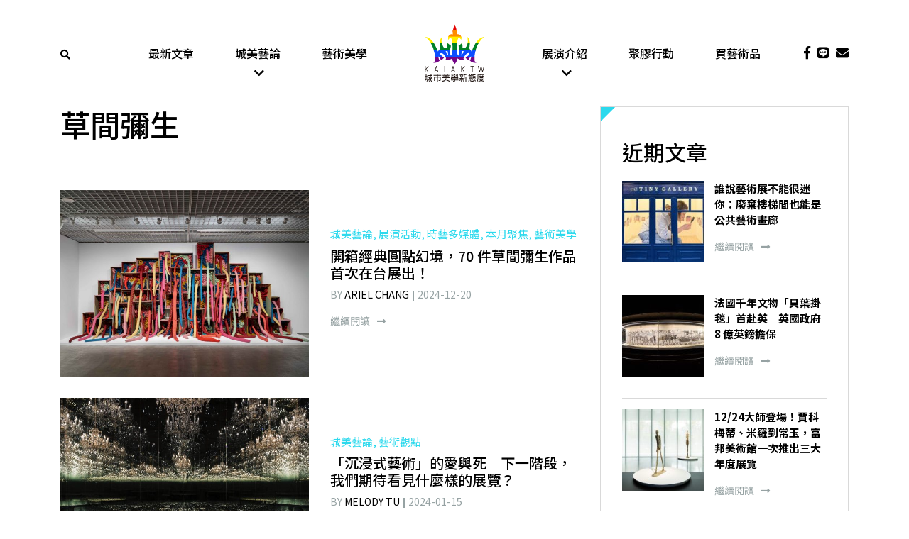

--- FILE ---
content_type: text/html; charset=UTF-8
request_url: https://www.kaiak.tw/tag/%E8%8D%89%E9%96%93%E5%BD%8C%E7%94%9F/
body_size: 17643
content:
<!DOCTYPE html>
<html lang="zh-TW" class="no-js">

<head>
    <meta charset="UTF-8">
<script type="text/javascript">
/* <![CDATA[ */
var gform;gform||(document.addEventListener("gform_main_scripts_loaded",function(){gform.scriptsLoaded=!0}),document.addEventListener("gform/theme/scripts_loaded",function(){gform.themeScriptsLoaded=!0}),window.addEventListener("DOMContentLoaded",function(){gform.domLoaded=!0}),gform={domLoaded:!1,scriptsLoaded:!1,themeScriptsLoaded:!1,isFormEditor:()=>"function"==typeof InitializeEditor,callIfLoaded:function(o){return!(!gform.domLoaded||!gform.scriptsLoaded||!gform.themeScriptsLoaded&&!gform.isFormEditor()||(gform.isFormEditor()&&console.warn("The use of gform.initializeOnLoaded() is deprecated in the form editor context and will be removed in Gravity Forms 3.1."),o(),0))},initializeOnLoaded:function(o){gform.callIfLoaded(o)||(document.addEventListener("gform_main_scripts_loaded",()=>{gform.scriptsLoaded=!0,gform.callIfLoaded(o)}),document.addEventListener("gform/theme/scripts_loaded",()=>{gform.themeScriptsLoaded=!0,gform.callIfLoaded(o)}),window.addEventListener("DOMContentLoaded",()=>{gform.domLoaded=!0,gform.callIfLoaded(o)}))},hooks:{action:{},filter:{}},addAction:function(o,r,e,t){gform.addHook("action",o,r,e,t)},addFilter:function(o,r,e,t){gform.addHook("filter",o,r,e,t)},doAction:function(o){gform.doHook("action",o,arguments)},applyFilters:function(o){return gform.doHook("filter",o,arguments)},removeAction:function(o,r){gform.removeHook("action",o,r)},removeFilter:function(o,r,e){gform.removeHook("filter",o,r,e)},addHook:function(o,r,e,t,n){null==gform.hooks[o][r]&&(gform.hooks[o][r]=[]);var d=gform.hooks[o][r];null==n&&(n=r+"_"+d.length),gform.hooks[o][r].push({tag:n,callable:e,priority:t=null==t?10:t})},doHook:function(r,o,e){var t;if(e=Array.prototype.slice.call(e,1),null!=gform.hooks[r][o]&&((o=gform.hooks[r][o]).sort(function(o,r){return o.priority-r.priority}),o.forEach(function(o){"function"!=typeof(t=o.callable)&&(t=window[t]),"action"==r?t.apply(null,e):e[0]=t.apply(null,e)})),"filter"==r)return e[0]},removeHook:function(o,r,t,n){var e;null!=gform.hooks[o][r]&&(e=(e=gform.hooks[o][r]).filter(function(o,r,e){return!!(null!=n&&n!=o.tag||null!=t&&t!=o.priority)}),gform.hooks[o][r]=e)}});
/* ]]> */
</script>

    <meta name="viewport" content="width=device-width, initial-scale=1">
    <link rel="profile" href="http://gmpg.org/xfn/11">
        <meta name='robots' content='index, follow, max-image-preview:large, max-snippet:-1, max-video-preview:-1' />
	<style>img:is([sizes="auto" i], [sizes^="auto," i]) { contain-intrinsic-size: 3000px 1500px }</style>
	
	<!-- This site is optimized with the Yoast SEO plugin v26.5 - https://yoast.com/wordpress/plugins/seo/ -->
	<title>草間彌生 Archives &#8211; 城市美學新態度kaiak.tw</title>
	<meta name="description" content="藝術,設計,美學,建築" />
	<link rel="canonical" href="https://www.kaiak.tw/tag/草間彌生/" />
	<meta property="og:locale" content="zh_TW" />
	<meta property="og:type" content="article" />
	<meta property="og:title" content="草間彌生 Archives &#8211; 城市美學新態度kaiak.tw" />
	<meta property="og:description" content="藝術,設計,美學,建築" />
	<meta property="og:url" content="https://www.kaiak.tw/tag/草間彌生/" />
	<meta property="og:site_name" content="城市美學新態度kaiak.tw" />
	<meta name="twitter:card" content="summary_large_image" />
	<script type="application/ld+json" class="yoast-schema-graph">{"@context":"https://schema.org","@graph":[{"@type":"CollectionPage","@id":"https://www.kaiak.tw/tag/%e8%8d%89%e9%96%93%e5%bd%8c%e7%94%9f/","url":"https://www.kaiak.tw/tag/%e8%8d%89%e9%96%93%e5%bd%8c%e7%94%9f/","name":"草間彌生 Archives &#8211; 城市美學新態度kaiak.tw","isPartOf":{"@id":"https://www.kaiak.tw/#website"},"primaryImageOfPage":{"@id":"https://www.kaiak.tw/tag/%e8%8d%89%e9%96%93%e5%bd%8c%e7%94%9f/#primaryimage"},"image":{"@id":"https://www.kaiak.tw/tag/%e8%8d%89%e9%96%93%e5%bd%8c%e7%94%9f/#primaryimage"},"thumbnailUrl":"https://assets.kaiak.tw/live/assets/2024/12/jpeg-optimizer_3%E6%A8%93_%E8%A3%9D%E7%BD%AE%E4%BD%9C%E5%93%81_%E6%B0%B8%E5%8A%AB%E5%9B%9E%E6%AD%B8-scaled.jpg","description":"藝術,設計,美學,建築","breadcrumb":{"@id":"https://www.kaiak.tw/tag/%e8%8d%89%e9%96%93%e5%bd%8c%e7%94%9f/#breadcrumb"},"inLanguage":"zh-TW"},{"@type":"ImageObject","inLanguage":"zh-TW","@id":"https://www.kaiak.tw/tag/%e8%8d%89%e9%96%93%e5%bd%8c%e7%94%9f/#primaryimage","url":"https://assets.kaiak.tw/live/assets/2024/12/jpeg-optimizer_3%E6%A8%93_%E8%A3%9D%E7%BD%AE%E4%BD%9C%E5%93%81_%E6%B0%B8%E5%8A%AB%E5%9B%9E%E6%AD%B8-scaled.jpg","contentUrl":"https://assets.kaiak.tw/live/assets/2024/12/jpeg-optimizer_3%E6%A8%93_%E8%A3%9D%E7%BD%AE%E4%BD%9C%E5%93%81_%E6%B0%B8%E5%8A%AB%E5%9B%9E%E6%AD%B8-scaled.jpg","width":2560,"height":1706},{"@type":"BreadcrumbList","@id":"https://www.kaiak.tw/tag/%e8%8d%89%e9%96%93%e5%bd%8c%e7%94%9f/#breadcrumb","itemListElement":[{"@type":"ListItem","position":1,"name":"Home","item":"https://www.kaiak.tw/"},{"@type":"ListItem","position":2,"name":"草間彌生"}]},{"@type":"WebSite","@id":"https://www.kaiak.tw/#website","url":"https://www.kaiak.tw/","name":"城市美學新態度kaiak.tw","description":"一城一人一事一物","publisher":{"@id":"https://www.kaiak.tw/#organization"},"potentialAction":[{"@type":"SearchAction","target":{"@type":"EntryPoint","urlTemplate":"https://www.kaiak.tw/?s={search_term_string}"},"query-input":{"@type":"PropertyValueSpecification","valueRequired":true,"valueName":"search_term_string"}}],"inLanguage":"zh-TW"},{"@type":"Organization","@id":"https://www.kaiak.tw/#organization","name":"KAIAK.TW","url":"https://www.kaiak.tw/","logo":{"@type":"ImageObject","inLanguage":"zh-TW","@id":"https://www.kaiak.tw/#/schema/logo/image/","url":"https://www.kaiak.tw/wp-content/uploads/2019/05/20170419-城市美學LOGO-臉書大頭照-02.png","contentUrl":"https://www.kaiak.tw/wp-content/uploads/2019/05/20170419-城市美學LOGO-臉書大頭照-02.png","width":505,"height":505,"caption":"KAIAK.TW"},"image":{"@id":"https://www.kaiak.tw/#/schema/logo/image/"}}]}</script>
	<!-- / Yoast SEO plugin. -->


<link rel='dns-prefetch' href='//cdnjs.cloudflare.com' />
<link rel='dns-prefetch' href='//stackpath.bootstrapcdn.com' />
<link rel='dns-prefetch' href='//cdn.rawgit.com' />
<link rel='dns-prefetch' href='//use.fontawesome.com' />
<link rel='dns-prefetch' href='//cdn.kaiak.tw' />
<link href='https://cdn.kaiak.tw' rel='preconnect' />
<link rel="alternate" type="application/rss+xml" title="訂閱《城市美學新態度kaiak.tw》&raquo; 標籤〈草間彌生〉的資訊提供" href="https://www.kaiak.tw/tag/%e8%8d%89%e9%96%93%e5%bd%8c%e7%94%9f/feed/" />
<script type="text/javascript">
/* <![CDATA[ */
window._wpemojiSettings = {"baseUrl":"https:\/\/s.w.org\/images\/core\/emoji\/16.0.1\/72x72\/","ext":".png","svgUrl":"https:\/\/s.w.org\/images\/core\/emoji\/16.0.1\/svg\/","svgExt":".svg","source":{"concatemoji":"https:\/\/www.kaiak.tw\/wp-includes\/js\/wp-emoji-release.min.js?ver=531f17ec7bbd56e110e06881353bdbc7"}};
/*! This file is auto-generated */
!function(s,n){var o,i,e;function c(e){try{var t={supportTests:e,timestamp:(new Date).valueOf()};sessionStorage.setItem(o,JSON.stringify(t))}catch(e){}}function p(e,t,n){e.clearRect(0,0,e.canvas.width,e.canvas.height),e.fillText(t,0,0);var t=new Uint32Array(e.getImageData(0,0,e.canvas.width,e.canvas.height).data),a=(e.clearRect(0,0,e.canvas.width,e.canvas.height),e.fillText(n,0,0),new Uint32Array(e.getImageData(0,0,e.canvas.width,e.canvas.height).data));return t.every(function(e,t){return e===a[t]})}function u(e,t){e.clearRect(0,0,e.canvas.width,e.canvas.height),e.fillText(t,0,0);for(var n=e.getImageData(16,16,1,1),a=0;a<n.data.length;a++)if(0!==n.data[a])return!1;return!0}function f(e,t,n,a){switch(t){case"flag":return n(e,"\ud83c\udff3\ufe0f\u200d\u26a7\ufe0f","\ud83c\udff3\ufe0f\u200b\u26a7\ufe0f")?!1:!n(e,"\ud83c\udde8\ud83c\uddf6","\ud83c\udde8\u200b\ud83c\uddf6")&&!n(e,"\ud83c\udff4\udb40\udc67\udb40\udc62\udb40\udc65\udb40\udc6e\udb40\udc67\udb40\udc7f","\ud83c\udff4\u200b\udb40\udc67\u200b\udb40\udc62\u200b\udb40\udc65\u200b\udb40\udc6e\u200b\udb40\udc67\u200b\udb40\udc7f");case"emoji":return!a(e,"\ud83e\udedf")}return!1}function g(e,t,n,a){var r="undefined"!=typeof WorkerGlobalScope&&self instanceof WorkerGlobalScope?new OffscreenCanvas(300,150):s.createElement("canvas"),o=r.getContext("2d",{willReadFrequently:!0}),i=(o.textBaseline="top",o.font="600 32px Arial",{});return e.forEach(function(e){i[e]=t(o,e,n,a)}),i}function t(e){var t=s.createElement("script");t.src=e,t.defer=!0,s.head.appendChild(t)}"undefined"!=typeof Promise&&(o="wpEmojiSettingsSupports",i=["flag","emoji"],n.supports={everything:!0,everythingExceptFlag:!0},e=new Promise(function(e){s.addEventListener("DOMContentLoaded",e,{once:!0})}),new Promise(function(t){var n=function(){try{var e=JSON.parse(sessionStorage.getItem(o));if("object"==typeof e&&"number"==typeof e.timestamp&&(new Date).valueOf()<e.timestamp+604800&&"object"==typeof e.supportTests)return e.supportTests}catch(e){}return null}();if(!n){if("undefined"!=typeof Worker&&"undefined"!=typeof OffscreenCanvas&&"undefined"!=typeof URL&&URL.createObjectURL&&"undefined"!=typeof Blob)try{var e="postMessage("+g.toString()+"("+[JSON.stringify(i),f.toString(),p.toString(),u.toString()].join(",")+"));",a=new Blob([e],{type:"text/javascript"}),r=new Worker(URL.createObjectURL(a),{name:"wpTestEmojiSupports"});return void(r.onmessage=function(e){c(n=e.data),r.terminate(),t(n)})}catch(e){}c(n=g(i,f,p,u))}t(n)}).then(function(e){for(var t in e)n.supports[t]=e[t],n.supports.everything=n.supports.everything&&n.supports[t],"flag"!==t&&(n.supports.everythingExceptFlag=n.supports.everythingExceptFlag&&n.supports[t]);n.supports.everythingExceptFlag=n.supports.everythingExceptFlag&&!n.supports.flag,n.DOMReady=!1,n.readyCallback=function(){n.DOMReady=!0}}).then(function(){return e}).then(function(){var e;n.supports.everything||(n.readyCallback(),(e=n.source||{}).concatemoji?t(e.concatemoji):e.wpemoji&&e.twemoji&&(t(e.twemoji),t(e.wpemoji)))}))}((window,document),window._wpemojiSettings);
/* ]]> */
</script>
<style id='wp-emoji-styles-inline-css' type='text/css'>

	img.wp-smiley, img.emoji {
		display: inline !important;
		border: none !important;
		box-shadow: none !important;
		height: 1em !important;
		width: 1em !important;
		margin: 0 0.07em !important;
		vertical-align: -0.1em !important;
		background: none !important;
		padding: 0 !important;
	}
</style>
<link rel='stylesheet' id='wp-block-library-css' href='https://cdn.kaiak.tw/wp-includes/css/dist/block-library/style.min.css?ver=531f17ec7bbd56e110e06881353bdbc7' type='text/css' media='all' />
<style id='classic-theme-styles-inline-css' type='text/css'>
/*! This file is auto-generated */
.wp-block-button__link{color:#fff;background-color:#32373c;border-radius:9999px;box-shadow:none;text-decoration:none;padding:calc(.667em + 2px) calc(1.333em + 2px);font-size:1.125em}.wp-block-file__button{background:#32373c;color:#fff;text-decoration:none}
</style>
<style id='global-styles-inline-css' type='text/css'>
:root{--wp--preset--aspect-ratio--square: 1;--wp--preset--aspect-ratio--4-3: 4/3;--wp--preset--aspect-ratio--3-4: 3/4;--wp--preset--aspect-ratio--3-2: 3/2;--wp--preset--aspect-ratio--2-3: 2/3;--wp--preset--aspect-ratio--16-9: 16/9;--wp--preset--aspect-ratio--9-16: 9/16;--wp--preset--color--black: #000000;--wp--preset--color--cyan-bluish-gray: #abb8c3;--wp--preset--color--white: #ffffff;--wp--preset--color--pale-pink: #f78da7;--wp--preset--color--vivid-red: #cf2e2e;--wp--preset--color--luminous-vivid-orange: #ff6900;--wp--preset--color--luminous-vivid-amber: #fcb900;--wp--preset--color--light-green-cyan: #7bdcb5;--wp--preset--color--vivid-green-cyan: #00d084;--wp--preset--color--pale-cyan-blue: #8ed1fc;--wp--preset--color--vivid-cyan-blue: #0693e3;--wp--preset--color--vivid-purple: #9b51e0;--wp--preset--gradient--vivid-cyan-blue-to-vivid-purple: linear-gradient(135deg,rgba(6,147,227,1) 0%,rgb(155,81,224) 100%);--wp--preset--gradient--light-green-cyan-to-vivid-green-cyan: linear-gradient(135deg,rgb(122,220,180) 0%,rgb(0,208,130) 100%);--wp--preset--gradient--luminous-vivid-amber-to-luminous-vivid-orange: linear-gradient(135deg,rgba(252,185,0,1) 0%,rgba(255,105,0,1) 100%);--wp--preset--gradient--luminous-vivid-orange-to-vivid-red: linear-gradient(135deg,rgba(255,105,0,1) 0%,rgb(207,46,46) 100%);--wp--preset--gradient--very-light-gray-to-cyan-bluish-gray: linear-gradient(135deg,rgb(238,238,238) 0%,rgb(169,184,195) 100%);--wp--preset--gradient--cool-to-warm-spectrum: linear-gradient(135deg,rgb(74,234,220) 0%,rgb(151,120,209) 20%,rgb(207,42,186) 40%,rgb(238,44,130) 60%,rgb(251,105,98) 80%,rgb(254,248,76) 100%);--wp--preset--gradient--blush-light-purple: linear-gradient(135deg,rgb(255,206,236) 0%,rgb(152,150,240) 100%);--wp--preset--gradient--blush-bordeaux: linear-gradient(135deg,rgb(254,205,165) 0%,rgb(254,45,45) 50%,rgb(107,0,62) 100%);--wp--preset--gradient--luminous-dusk: linear-gradient(135deg,rgb(255,203,112) 0%,rgb(199,81,192) 50%,rgb(65,88,208) 100%);--wp--preset--gradient--pale-ocean: linear-gradient(135deg,rgb(255,245,203) 0%,rgb(182,227,212) 50%,rgb(51,167,181) 100%);--wp--preset--gradient--electric-grass: linear-gradient(135deg,rgb(202,248,128) 0%,rgb(113,206,126) 100%);--wp--preset--gradient--midnight: linear-gradient(135deg,rgb(2,3,129) 0%,rgb(40,116,252) 100%);--wp--preset--font-size--small: 13px;--wp--preset--font-size--medium: 20px;--wp--preset--font-size--large: 36px;--wp--preset--font-size--x-large: 42px;--wp--preset--spacing--20: 0.44rem;--wp--preset--spacing--30: 0.67rem;--wp--preset--spacing--40: 1rem;--wp--preset--spacing--50: 1.5rem;--wp--preset--spacing--60: 2.25rem;--wp--preset--spacing--70: 3.38rem;--wp--preset--spacing--80: 5.06rem;--wp--preset--shadow--natural: 6px 6px 9px rgba(0, 0, 0, 0.2);--wp--preset--shadow--deep: 12px 12px 50px rgba(0, 0, 0, 0.4);--wp--preset--shadow--sharp: 6px 6px 0px rgba(0, 0, 0, 0.2);--wp--preset--shadow--outlined: 6px 6px 0px -3px rgba(255, 255, 255, 1), 6px 6px rgba(0, 0, 0, 1);--wp--preset--shadow--crisp: 6px 6px 0px rgba(0, 0, 0, 1);}:where(.is-layout-flex){gap: 0.5em;}:where(.is-layout-grid){gap: 0.5em;}body .is-layout-flex{display: flex;}.is-layout-flex{flex-wrap: wrap;align-items: center;}.is-layout-flex > :is(*, div){margin: 0;}body .is-layout-grid{display: grid;}.is-layout-grid > :is(*, div){margin: 0;}:where(.wp-block-columns.is-layout-flex){gap: 2em;}:where(.wp-block-columns.is-layout-grid){gap: 2em;}:where(.wp-block-post-template.is-layout-flex){gap: 1.25em;}:where(.wp-block-post-template.is-layout-grid){gap: 1.25em;}.has-black-color{color: var(--wp--preset--color--black) !important;}.has-cyan-bluish-gray-color{color: var(--wp--preset--color--cyan-bluish-gray) !important;}.has-white-color{color: var(--wp--preset--color--white) !important;}.has-pale-pink-color{color: var(--wp--preset--color--pale-pink) !important;}.has-vivid-red-color{color: var(--wp--preset--color--vivid-red) !important;}.has-luminous-vivid-orange-color{color: var(--wp--preset--color--luminous-vivid-orange) !important;}.has-luminous-vivid-amber-color{color: var(--wp--preset--color--luminous-vivid-amber) !important;}.has-light-green-cyan-color{color: var(--wp--preset--color--light-green-cyan) !important;}.has-vivid-green-cyan-color{color: var(--wp--preset--color--vivid-green-cyan) !important;}.has-pale-cyan-blue-color{color: var(--wp--preset--color--pale-cyan-blue) !important;}.has-vivid-cyan-blue-color{color: var(--wp--preset--color--vivid-cyan-blue) !important;}.has-vivid-purple-color{color: var(--wp--preset--color--vivid-purple) !important;}.has-black-background-color{background-color: var(--wp--preset--color--black) !important;}.has-cyan-bluish-gray-background-color{background-color: var(--wp--preset--color--cyan-bluish-gray) !important;}.has-white-background-color{background-color: var(--wp--preset--color--white) !important;}.has-pale-pink-background-color{background-color: var(--wp--preset--color--pale-pink) !important;}.has-vivid-red-background-color{background-color: var(--wp--preset--color--vivid-red) !important;}.has-luminous-vivid-orange-background-color{background-color: var(--wp--preset--color--luminous-vivid-orange) !important;}.has-luminous-vivid-amber-background-color{background-color: var(--wp--preset--color--luminous-vivid-amber) !important;}.has-light-green-cyan-background-color{background-color: var(--wp--preset--color--light-green-cyan) !important;}.has-vivid-green-cyan-background-color{background-color: var(--wp--preset--color--vivid-green-cyan) !important;}.has-pale-cyan-blue-background-color{background-color: var(--wp--preset--color--pale-cyan-blue) !important;}.has-vivid-cyan-blue-background-color{background-color: var(--wp--preset--color--vivid-cyan-blue) !important;}.has-vivid-purple-background-color{background-color: var(--wp--preset--color--vivid-purple) !important;}.has-black-border-color{border-color: var(--wp--preset--color--black) !important;}.has-cyan-bluish-gray-border-color{border-color: var(--wp--preset--color--cyan-bluish-gray) !important;}.has-white-border-color{border-color: var(--wp--preset--color--white) !important;}.has-pale-pink-border-color{border-color: var(--wp--preset--color--pale-pink) !important;}.has-vivid-red-border-color{border-color: var(--wp--preset--color--vivid-red) !important;}.has-luminous-vivid-orange-border-color{border-color: var(--wp--preset--color--luminous-vivid-orange) !important;}.has-luminous-vivid-amber-border-color{border-color: var(--wp--preset--color--luminous-vivid-amber) !important;}.has-light-green-cyan-border-color{border-color: var(--wp--preset--color--light-green-cyan) !important;}.has-vivid-green-cyan-border-color{border-color: var(--wp--preset--color--vivid-green-cyan) !important;}.has-pale-cyan-blue-border-color{border-color: var(--wp--preset--color--pale-cyan-blue) !important;}.has-vivid-cyan-blue-border-color{border-color: var(--wp--preset--color--vivid-cyan-blue) !important;}.has-vivid-purple-border-color{border-color: var(--wp--preset--color--vivid-purple) !important;}.has-vivid-cyan-blue-to-vivid-purple-gradient-background{background: var(--wp--preset--gradient--vivid-cyan-blue-to-vivid-purple) !important;}.has-light-green-cyan-to-vivid-green-cyan-gradient-background{background: var(--wp--preset--gradient--light-green-cyan-to-vivid-green-cyan) !important;}.has-luminous-vivid-amber-to-luminous-vivid-orange-gradient-background{background: var(--wp--preset--gradient--luminous-vivid-amber-to-luminous-vivid-orange) !important;}.has-luminous-vivid-orange-to-vivid-red-gradient-background{background: var(--wp--preset--gradient--luminous-vivid-orange-to-vivid-red) !important;}.has-very-light-gray-to-cyan-bluish-gray-gradient-background{background: var(--wp--preset--gradient--very-light-gray-to-cyan-bluish-gray) !important;}.has-cool-to-warm-spectrum-gradient-background{background: var(--wp--preset--gradient--cool-to-warm-spectrum) !important;}.has-blush-light-purple-gradient-background{background: var(--wp--preset--gradient--blush-light-purple) !important;}.has-blush-bordeaux-gradient-background{background: var(--wp--preset--gradient--blush-bordeaux) !important;}.has-luminous-dusk-gradient-background{background: var(--wp--preset--gradient--luminous-dusk) !important;}.has-pale-ocean-gradient-background{background: var(--wp--preset--gradient--pale-ocean) !important;}.has-electric-grass-gradient-background{background: var(--wp--preset--gradient--electric-grass) !important;}.has-midnight-gradient-background{background: var(--wp--preset--gradient--midnight) !important;}.has-small-font-size{font-size: var(--wp--preset--font-size--small) !important;}.has-medium-font-size{font-size: var(--wp--preset--font-size--medium) !important;}.has-large-font-size{font-size: var(--wp--preset--font-size--large) !important;}.has-x-large-font-size{font-size: var(--wp--preset--font-size--x-large) !important;}
:where(.wp-block-post-template.is-layout-flex){gap: 1.25em;}:where(.wp-block-post-template.is-layout-grid){gap: 1.25em;}
:where(.wp-block-columns.is-layout-flex){gap: 2em;}:where(.wp-block-columns.is-layout-grid){gap: 2em;}
:root :where(.wp-block-pullquote){font-size: 1.5em;line-height: 1.6;}
</style>
<link rel='stylesheet' id='slick-css' href='https://cdnjs.cloudflare.com/ajax/libs/slick-carousel/1.9.0/slick.min.css?ver=1.9.0' type='text/css' media='screen' />
<link rel='stylesheet' id='slick-theme-css' href='https://cdnjs.cloudflare.com/ajax/libs/slick-carousel/1.9.0/slick-theme.min.css?ver=1.9.0' type='text/css' media='screen' />
<link rel='stylesheet' id='bootstrap-css' href='https://stackpath.bootstrapcdn.com/bootstrap/4.1.3/css/bootstrap.min.css?ver=4.1.3' type='text/css' media='all' />
<link rel='stylesheet' id='font-awesome-css' href='https://use.fontawesome.com/releases/v5.2.0/css/all.css?ver=5.2.0' type='text/css' media='all' />
<link rel='stylesheet' id='fancybox-css' href='https://cdnjs.cloudflare.com/ajax/libs/fancybox/3.3.5/jquery.fancybox.min.css?ver=3.3.5' type='text/css' media='all' />
<link rel='stylesheet' id='aos-css' href='https://cdn.rawgit.com/michalsnik/aos/2.1.1/dist/aos.css?ver=2.1.1' type='text/css' media='all' />
<link rel='stylesheet' id='theme-style-css' href='https://cdn.kaiak.tw/wp-content/themes/innovext/dist/css/main.min.css?ver=1764924662' type='text/css' media='all' />
<script type="text/javascript" src="https://cdn.kaiak.tw/wp-includes/js/jquery/jquery.min.js?ver=3.7.1" id="jquery-core-js"></script>
<script type="text/javascript" src="https://cdn.kaiak.tw/wp-includes/js/jquery/jquery-migrate.min.js?ver=3.4.1" id="jquery-migrate-js"></script>
<link rel="https://api.w.org/" href="https://www.kaiak.tw/wp-json/" /><link rel="alternate" title="JSON" type="application/json" href="https://www.kaiak.tw/wp-json/wp/v2/tags/1309" /><link rel="EditURI" type="application/rsd+xml" title="RSD" href="https://www.kaiak.tw/xmlrpc.php?rsd" />

 <!-- Facebook Pixel Code -->
    <script>
        ! function(f, b, e, v, n, t, s) {
            if (f.fbq)
                return;
            n = f.fbq = function() {
                n.callMethod ?
                    n.callMethod.apply(n, arguments) : n.queue.push(arguments)
            };
            if (!f._fbq)
                f._fbq = n;
            n.push = n;
            n.loaded = !0;
            n.version = '2.0';
            n.queue = [];
            t = b.createElement(e);
            t.async = !0;
            t.src = v;
            s = b.getElementsByTagName(e)[0];
            s.parentNode.insertBefore(t, s)
        }(window, document, 'script',
            'https://connect.facebook.net/en_US/fbevents.js');
        fbq('init', '2576598395701598');
        fbq('track', 'PageView');
    </script>
    <noscript><img height="1" width="1" style="display:none" src="https://www.facebook.com/tr?id=2576598395701598&ev=PageView&noscript=1" /></noscript>
    <!-- End Facebook Pixel Code -->
    <!--Google Ads-->
    <script data-ad-client="ca-pub-9800061099059316" async src="https://pagead2.googlesyndication.com/pagead/js/adsbygoogle.js"></script>
<!-- Global site tag (gtag.js) - Google Analytics -->
<script async src="https://www.googletagmanager.com/gtag/js?id=G-RPFTWXXTPW"></script>
<script>
  window.dataLayer = window.dataLayer || [];
  function gtag(){dataLayer.push(arguments);}
  gtag('js', new Date());

  gtag('config', 'G-RPFTWXXTPW');
</script>
<link rel="icon" href="https://assets.kaiak.tw/live/assets/2019/04/cropped-LOGO-02-32x32.jpg" sizes="32x32" />
<link rel="icon" href="https://assets.kaiak.tw/live/assets/2019/04/cropped-LOGO-02-192x192.jpg" sizes="192x192" />
<link rel="apple-touch-icon" href="https://assets.kaiak.tw/live/assets/2019/04/cropped-LOGO-02-180x180.jpg" />
<meta name="msapplication-TileImage" content="https://assets.kaiak.tw/live/assets/2019/04/cropped-LOGO-02-270x270.jpg" />
<noscript><style id="rocket-lazyload-nojs-css">.rll-youtube-player, [data-lazy-src]{display:none !important;}</style></noscript><meta name="generator" content="WP Rocket 3.20.2" data-wpr-features="wpr_lazyload_images wpr_lazyload_iframes wpr_cdn wpr_desktop" /></head>

<body class="archive tag tag-1309 wp-theme-innovext">
    <!--     Navigation  -->
    <!--Header Content-->
    <a href="#" class="backtotop" title="Go to top"><i class="fas fa-chevron-up"></i></a>
    <div class="main-menu sticky-top">
        <div class="header">
            <div class="container">
                <div class="row">
                    <div class="col-2 col-lg-1 d-flex align-items-center">
                        <div class="search">
                            <a href="javascript:;" data-fancybox="hello" data-src="#popup-search-form"><i class="fas fa-search"></i></a>
                        </div>
                    </div>
                    <div class="col-8 col-lg-10">
                        <div class="row">
                            <div class="col-12 col-lg-2 d-flex justify-content-center">
                                <a href="https://www.kaiak.tw" class="logo">
                                    <img src="data:image/svg+xml,%3Csvg%20xmlns='http://www.w3.org/2000/svg'%20viewBox='0%200%200%200'%3E%3C/svg%3E" alt="" data-lazy-src="https://www.kaiak.tw/wp-content/themes/innovext/images/logo.svg"><noscript><img src="https://www.kaiak.tw/wp-content/themes/innovext/images/logo.svg" alt=""></noscript>
                                </a>
                            </div>
                            <div class="d-none d-lg-block col-lg-5 order-lg-first">
                                <div class="menu-main-manu-left-container"><ul id="menu-main-manu-left" class="menu-main-menu d-flex justify-content-around"><li id="menu-item-117167" class="menu-item menu-item-type-post_type menu-item-object-page current_page_parent menu-item-117167"><a href="https://www.kaiak.tw/blog/">最新文章</a></li>
<li id="menu-item-116717" class="menu-item menu-item-type-taxonomy menu-item-object-category menu-item-has-children menu-item-116717"><a href="https://www.kaiak.tw/category/column/">城美藝論</a>
<ul class="sub-menu">
	<li id="menu-item-123099" class="menu-item menu-item-type-taxonomy menu-item-object-category menu-item-123099"><a href="https://www.kaiak.tw/category/column/art-market/">藝術市場</a></li>
	<li id="menu-item-135213" class="menu-item menu-item-type-taxonomy menu-item-object-category menu-item-135213"><a href="https://www.kaiak.tw/category/column/feature/">人物專訪</a></li>
	<li id="menu-item-149557" class="menu-item menu-item-type-taxonomy menu-item-object-post_tag menu-item-149557"><a href="https://www.kaiak.tw/tag/%e8%b6%85%e7%95%b6%e4%bb%a3%e8%97%9d%e8%a1%93%e5%ae%b6/">超當代藝術家</a></li>
	<li id="menu-item-117006" class="menu-item menu-item-type-taxonomy menu-item-object-category menu-item-117006"><a href="https://www.kaiak.tw/category/column/occultism/">神祕學觀藝術</a></li>
	<li id="menu-item-151190" class="menu-item menu-item-type-taxonomy menu-item-object-post_tag menu-item-151190"><a href="https://www.kaiak.tw/tag/%e6%a1%83%e5%9c%92%e5%9c%b0%e6%99%af%e8%97%9d%e8%a1%93%e7%af%80/">桃園地景藝術節</a></li>
</ul>
<span class='submenu-toggle'></span></li>
<li id="menu-item-149561" class="menu-item menu-item-type-taxonomy menu-item-object-category menu-item-149561"><a href="https://www.kaiak.tw/category/art-design/">藝術美學</a></li>
</ul></div>                            </div>
                            <div class="d-none d-lg-block col-lg-5">
                                <div class="menu-main-manu-right-container"><ul id="menu-main-manu-right" class="menu-main-menu d-flex justify-content-around"><li id="menu-item-95427" class="menu-item menu-item-type-taxonomy menu-item-object-category menu-item-has-children menu-item-95427"><a href="https://www.kaiak.tw/category/default/">展演介紹</a>
<ul class="sub-menu">
	<li id="menu-item-149570" class="menu-item menu-item-type-taxonomy menu-item-object-post_tag menu-item-149570"><a href="https://www.kaiak.tw/tag/%e5%b1%95%e8%a6%bd/">展覽</a></li>
	<li id="menu-item-149577" class="menu-item menu-item-type-taxonomy menu-item-object-post_tag menu-item-149577"><a href="https://www.kaiak.tw/tag/%e8%97%9d%e5%8d%9a%e6%9c%83/">藝博會</a></li>
	<li id="menu-item-149584" class="menu-item menu-item-type-taxonomy menu-item-object-post_tag menu-item-149584"><a href="https://www.kaiak.tw/tag/%e5%9f%8e%e5%b8%82%e8%97%9d%e8%a1%93%e4%ba%8b%e4%bb%b6/">城市藝術事件</a></li>
	<li id="menu-item-157202" class="menu-item menu-item-type-taxonomy menu-item-object-post_tag menu-item-157202"><a href="https://www.kaiak.tw/tag/%e5%a4%a7%e5%b7%a8%e8%9b%8b%e5%85%ac%e5%85%b1%e8%97%9d%e8%a1%93/">大巨蛋公共藝術</a></li>
	<li id="menu-item-150884" class="menu-item menu-item-type-taxonomy menu-item-object-post_tag menu-item-150884"><a href="https://www.kaiak.tw/tag/2023%e6%a1%83%e5%9c%92%e5%9c%b0%e6%99%af%e8%97%9d%e8%a1%93%e7%af%80/">2023桃園地景藝術節</a></li>
</ul>
<span class='submenu-toggle'></span></li>
<li id="menu-item-149559" class="menu-item menu-item-type-taxonomy menu-item-object-category menu-item-149559"><a href="https://www.kaiak.tw/category/tapeart/">聚膠行動</a></li>
<li id="menu-item-117215" class="menu-item menu-item-type-custom menu-item-object-custom menu-item-117215"><a target="_blank" href="https://www.fundesignshop.tw/pages/art01">買藝術品</a></li>
</ul></div>                            </div>
                        </div>
                    </div>
                    <div class="col-2 col-lg-1 d-flex align-items-center justify-content-end d-lg-block">
                        <div class="header-social-links d-none d-lg-flex justify-content-end align-items-center">
                            <a target="_blank" href="https://www.facebook.com/artofattitude/"><i class="fab fa-facebook-f"></i></a><a target="_blank" href="https://page.line.me/rvj2074k"><i class="fab fa-line"></i></a>                                                            <a href="https://www.kaiak.tw/contact-me/"><i class="fas fa-envelope"></i></a>
                                                    </div>
                        <div class="site-mobile-menu rel d-lg-none">
                            <button type="button" class="navbar-toggle" data-toggle="collapse" data-target=".mobile-collapse">
                                <span class="sr-only">Toggle navigation</span>
                                <span class="icon-bar">
                                    <span></span>
                                </span>
                            </button>
                        </div>
                    </div>
                </div>
            </div>
            <div class="search-wrapper" id="popup-search-form">
                
<form role="search" method="get" class="search-form" action="https://www.kaiak.tw/">
<input type="search" class="search-field" placeholder="搜尋..." value="" name="s" /><button type="submit" class="search-submit"><i class="icofont icofont-ui-search"></i></button>
</form>
            </div>
        </div>
        <div class=" mobile-menu visible-xs visible-sm d-lg-none ">
            <div class="menu-main-manu-left-container"><ul id="menu-main-manu-left-1" class="menu-main-menu"><li class="menu-item menu-item-type-post_type menu-item-object-page current_page_parent menu-item-117167"><a href="https://www.kaiak.tw/blog/">最新文章</a></li>
<li class="menu-item menu-item-type-taxonomy menu-item-object-category menu-item-has-children menu-item-116717"><a href="https://www.kaiak.tw/category/column/">城美藝論</a>
<ul class="sub-menu">
	<li class="menu-item menu-item-type-taxonomy menu-item-object-category menu-item-123099"><a href="https://www.kaiak.tw/category/column/art-market/">藝術市場</a></li>
	<li class="menu-item menu-item-type-taxonomy menu-item-object-category menu-item-135213"><a href="https://www.kaiak.tw/category/column/feature/">人物專訪</a></li>
	<li class="menu-item menu-item-type-taxonomy menu-item-object-post_tag menu-item-149557"><a href="https://www.kaiak.tw/tag/%e8%b6%85%e7%95%b6%e4%bb%a3%e8%97%9d%e8%a1%93%e5%ae%b6/">超當代藝術家</a></li>
	<li class="menu-item menu-item-type-taxonomy menu-item-object-category menu-item-117006"><a href="https://www.kaiak.tw/category/column/occultism/">神祕學觀藝術</a></li>
	<li class="menu-item menu-item-type-taxonomy menu-item-object-post_tag menu-item-151190"><a href="https://www.kaiak.tw/tag/%e6%a1%83%e5%9c%92%e5%9c%b0%e6%99%af%e8%97%9d%e8%a1%93%e7%af%80/">桃園地景藝術節</a></li>
</ul>
<span class='submenu-toggle'></span></li>
<li class="menu-item menu-item-type-taxonomy menu-item-object-category menu-item-149561"><a href="https://www.kaiak.tw/category/art-design/">藝術美學</a></li>
</ul></div>            <div class="menu-main-manu-right-container"><ul id="menu-main-manu-right-1" class="menu-main-menu"><li class="menu-item menu-item-type-taxonomy menu-item-object-category menu-item-has-children menu-item-95427"><a href="https://www.kaiak.tw/category/default/">展演介紹</a>
<ul class="sub-menu">
	<li class="menu-item menu-item-type-taxonomy menu-item-object-post_tag menu-item-149570"><a href="https://www.kaiak.tw/tag/%e5%b1%95%e8%a6%bd/">展覽</a></li>
	<li class="menu-item menu-item-type-taxonomy menu-item-object-post_tag menu-item-149577"><a href="https://www.kaiak.tw/tag/%e8%97%9d%e5%8d%9a%e6%9c%83/">藝博會</a></li>
	<li class="menu-item menu-item-type-taxonomy menu-item-object-post_tag menu-item-149584"><a href="https://www.kaiak.tw/tag/%e5%9f%8e%e5%b8%82%e8%97%9d%e8%a1%93%e4%ba%8b%e4%bb%b6/">城市藝術事件</a></li>
	<li class="menu-item menu-item-type-taxonomy menu-item-object-post_tag menu-item-157202"><a href="https://www.kaiak.tw/tag/%e5%a4%a7%e5%b7%a8%e8%9b%8b%e5%85%ac%e5%85%b1%e8%97%9d%e8%a1%93/">大巨蛋公共藝術</a></li>
	<li class="menu-item menu-item-type-taxonomy menu-item-object-post_tag menu-item-150884"><a href="https://www.kaiak.tw/tag/2023%e6%a1%83%e5%9c%92%e5%9c%b0%e6%99%af%e8%97%9d%e8%a1%93%e7%af%80/">2023桃園地景藝術節</a></li>
</ul>
<span class='submenu-toggle'></span></li>
<li class="menu-item menu-item-type-taxonomy menu-item-object-category menu-item-149559"><a href="https://www.kaiak.tw/category/tapeart/">聚膠行動</a></li>
<li class="menu-item menu-item-type-custom menu-item-object-custom menu-item-117215"><a target="_blank" href="https://www.fundesignshop.tw/pages/art01">買藝術品</a></li>
</ul></div>            <div class="header-social-links d-flex justify-content-center align-items-center padding">
                <a target="_blank" href="https://www.facebook.com/artofattitude/"><i class="fab fa-facebook-f"></i></a><a target="_blank" href="https://page.line.me/rvj2074k"><i class="fab fa-line"></i></a>                                    <a href="https://www.kaiak.tw/contact-me/"><i class="fas fa-envelope"></i></a>
                            </div>
        </div>
    </div><div id="primary" class="content-area">
    <div class="container">
        <div class="row">
            <div class="col-md-8">
                <h1 class="entry-title">草間彌生</h1>
                <div class="padding-small">
                                            <div id="posts-container" class="post-list ">
                            <a href="https://www.kaiak.tw/%e8%8d%89%e9%96%93%e5%bd%8c%e7%94%9f-2/" class="post-list-item">
    <div class="row">
        <div class="col-md-6">
            <div class="bg-height over-hidden rel">
                <div data-bg="https://assets.kaiak.tw/live/assets/2024/12/jpeg-optimizer_3%E6%A8%93_%E8%A3%9D%E7%BD%AE%E4%BD%9C%E5%93%81_%E6%B0%B8%E5%8A%AB%E5%9B%9E%E6%AD%B8-768x512.jpg" class="item-bg bg-zoom-in-out abs rocket-lazyload" style="">
                </div>
            </div>
        </div>
        <div class="col-md-6 d-flex align-items-center">
            <div class="content">
                <span class="category-text">城美藝論, 展演活動, 時藝多媒體, 本月聚焦, 藝術美學</span>
                <h5 class="main-title">開箱經典圓點幻境，70 件草間彌生作品首次在台展出！</h5>
                <p class="post-date">By <span class="author-name">Ariel Chang</span>2024-12-20</p>
                <p class="button readmore-btn">繼續閱讀</p>
            </div>
        </div>
    </div>
</a><a href="https://www.kaiak.tw/immersive-art-experiences/" class="post-list-item">
    <div class="row">
        <div class="col-md-6">
            <div class="bg-height over-hidden rel">
                <div data-bg="https://assets.kaiak.tw/live/assets/2023/12/T15202_10-768x513.jpg" class="item-bg bg-zoom-in-out abs rocket-lazyload" style="">
                </div>
            </div>
        </div>
        <div class="col-md-6 d-flex align-items-center">
            <div class="content">
                <span class="category-text">城美藝論, 藝術觀點</span>
                <h5 class="main-title">「沉浸式藝術」的愛與死｜下一階段，我們期待看見什麼樣的展覽？</h5>
                <p class="post-date">By <span class="author-name">Melody TU</span>2024-01-15</p>
                <p class="button readmore-btn">繼續閱讀</p>
            </div>
        </div>
    </div>
</a><a href="https://www.kaiak.tw/art-exhibitions-in-hongkong-2022/" class="post-list-item">
    <div class="row">
        <div class="col-md-6">
            <div class="bg-height over-hidden rel">
                <div data-bg="https://assets.kaiak.tw/live/assets/2022/10/05_Yayoi-Kusama-by-Yusuke-Miyazaki_Yayoi-Kusama-768x512.jpg" class="item-bg bg-zoom-in-out abs rocket-lazyload" style="">
                </div>
            </div>
        </div>
        <div class="col-md-6 d-flex align-items-center">
            <div class="content">
                <span class="category-text">展演活動, 建築, 時尚</span>
                <h5 class="main-title">草間彌生、莫內 與巨型小熊軟糖｜香港的秋日藝術旅行</h5>
                <p class="post-date">By <span class="author-name">Melody TU</span>2022-10-27</p>
                <p class="button readmore-btn">繼續閱讀</p>
            </div>
        </div>
    </div>
</a><a href="https://www.kaiak.tw/%e7%84%a1%e9%99%90%e7%9a%84%e9%8f%a1%e5%ad%90-%e6%98%a0%e7%85%a7%e8%8d%89%e9%96%93%e5%bd%8c%e7%94%9f%e7%9a%84%e5%9c%93%e9%bb%9e%e5%ae%87%e5%ae%99/" class="post-list-item">
    <div class="row">
        <div class="col-md-6">
            <div class="bg-height over-hidden rel">
                <div data-bg="https://assets.kaiak.tw/live/assets/2017/03/05-MIRROR_25-1024x768-768x576.jpg" class="item-bg bg-zoom-in-out abs rocket-lazyload" style="">
                </div>
            </div>
        </div>
        <div class="col-md-6 d-flex align-items-center">
            <div class="content">
                <span class="category-text">展演活動</span>
                <h5 class="main-title">無限的鏡子 映照草間彌生的圓點宇宙</h5>
                <p class="post-date">By <span class="author-name">城市美學新態度</span>2017-03-01</p>
                <p class="button readmore-btn">繼續閱讀</p>
            </div>
        </div>
    </div>
</a><a href="https://www.kaiak.tw/in-infinity%e8%ba%ab%e8%99%95%e7%84%a1%e9%99%90%e4%b8%ad%e7%9a%84%e8%8d%89%e9%96%93%e5%bd%8c%e7%94%9f/" class="post-list-item">
    <div class="row">
        <div class="col-md-6">
            <div class="bg-height over-hidden rel">
                <div data-bg="https://assets.kaiak.tw/live/assets/2015/10/yayoi-kusama-louisiana-museum-of-modern-art-designboom-521-768x573.jpg" class="item-bg bg-zoom-in-out abs rocket-lazyload" style="">
                </div>
            </div>
        </div>
        <div class="col-md-6 d-flex align-items-center">
            <div class="content">
                <span class="category-text">藝術美學</span>
                <h5 class="main-title">“In Infinity”身處無限中的草間彌生</h5>
                <p class="post-date">By <span class="author-name">良月</span>2015-10-24</p>
                <p class="button readmore-btn">繼續閱讀</p>
            </div>
        </div>
    </div>
</a><a href="https://www.kaiak.tw/%e9%bb%9e%e9%bb%9e%e4%bb%a5%e5%a4%96%ef%bc%8c%e4%bd%a0%e4%b8%8d%e7%9f%a5%e9%81%93%e7%9a%84%e8%8d%89%e9%96%93%e5%bd%8c%e7%94%9f%ef%bc%81/" class="post-list-item">
    <div class="row">
        <div class="col-md-6">
            <div class="bg-height over-hidden rel">
                <div data-bg="https://assets.kaiak.tw/live/assets/2015/11/%E8%8D%8911-768x576.jpg" class="item-bg bg-zoom-in-out abs rocket-lazyload" style="">
                </div>
            </div>
        </div>
        <div class="col-md-6 d-flex align-items-center">
            <div class="content">
                <span class="category-text">藝術美學</span>
                <h5 class="main-title">點點以外，你不知道的草間彌生！</h5>
                <p class="post-date">By <span class="author-name">城市美學新態度</span>2015-08-16</p>
                <p class="button readmore-btn">繼續閱讀</p>
            </div>
        </div>
    </div>
</a><a href="https://www.kaiak.tw/%e5%9c%93%e9%bb%9e%e5%a5%b3%e7%8e%8b-%e2%94%80-%e8%8d%89%e9%96%93%e5%bd%8c%e7%94%9f/" class="post-list-item">
    <div class="row">
        <div class="col-md-6">
            <div class="bg-height over-hidden rel">
                <div data-bg="https://assets.kaiak.tw/live/assets/2015/11/12-2-Manhattan-Suicide-Addict-1-768x512.jpg" class="item-bg bg-zoom-in-out abs rocket-lazyload" style="">
                </div>
            </div>
        </div>
        <div class="col-md-6 d-flex align-items-center">
            <div class="content">
                <span class="category-text">Uncategorized</span>
                <h5 class="main-title">圓點女王 ─ 草間彌生</h5>
                <p class="post-date">By <span class="author-name">城市美學新態度</span>2015-08-08</p>
                <p class="button readmore-btn">繼續閱讀</p>
            </div>
        </div>
    </div>
</a><a href="https://www.kaiak.tw/kusamas-self-obliteration-the-young-and-bold-yayoi-kusama/" class="post-list-item">
    <div class="row">
        <div class="col-md-6">
            <div class="bg-height over-hidden rel">
                <div data-bg="https://assets.kaiak.tw/live/assets/2015/06/The-Third-Eye-Magazine_Yayoi-Kusama_00-768x607.jpg" class="item-bg bg-zoom-in-out abs rocket-lazyload" style="">
                </div>
            </div>
        </div>
        <div class="col-md-6 d-flex align-items-center">
            <div class="content">
                <span class="category-text">展演活動</span>
                <h5 class="main-title">《草間的自我消融》年輕時期草間彌生激進大膽的一面</h5>
                <p class="post-date">By <span class="author-name">城市美學新態度</span>2015-06-12</p>
                <p class="button readmore-btn">繼續閱讀</p>
            </div>
        </div>
    </div>
</a>                        </div>
                                                            </div>
            </div>
            <div class="col-md-4">
                
	<aside id="secondary" class="widget-area" role="complementary">
		<div class="widget"><h3 class="widget-title">近期文章</h3><a href="https://www.kaiak.tw/the-tiny-gallery/" class="post-item d-flex d-md-block d-lg-flex align-items-start">
    <div class="post-img">
       <img width="150" height="150" src="data:image/svg+xml,%3Csvg%20xmlns='http://www.w3.org/2000/svg'%20viewBox='0%200%20150%20150'%3E%3C/svg%3E" class="attachment-post-thumbnail size-post-thumbnail wp-post-image" alt="" decoding="async" data-lazy-src="https://assets.kaiak.tw/live/assets/2025/12/%E5%B0%81%E9%9D%A2-1-150x150.jpg" /><noscript><img width="150" height="150" src="https://assets.kaiak.tw/live/assets/2025/12/%E5%B0%81%E9%9D%A2-1-150x150.jpg" class="attachment-post-thumbnail size-post-thumbnail wp-post-image" alt="" decoding="async" /></noscript>    </div>
    <div class="content">
        <p class="main-title">誰說藝術展不能很迷你：廢棄樓梯間也能是公共藝術畫廊</p>
        <span class="button readmore-btn">繼續閱讀</span>
    </div>
</a><a href="https://www.kaiak.tw/bayeuxtapestry/" class="post-item d-flex d-md-block d-lg-flex align-items-start">
    <div class="post-img">
       <img width="150" height="150" src="data:image/svg+xml,%3Csvg%20xmlns='http://www.w3.org/2000/svg'%20viewBox='0%200%20150%20150'%3E%3C/svg%3E" class="attachment-post-thumbnail size-post-thumbnail wp-post-image" alt="" decoding="async" data-lazy-src="https://assets.kaiak.tw/live/assets/2025/12/imgi_9_Bayeux-musee-Tapisserie-SMaurice-BayeuxMuseum-1-150x150.jpg" /><noscript><img width="150" height="150" src="https://assets.kaiak.tw/live/assets/2025/12/imgi_9_Bayeux-musee-Tapisserie-SMaurice-BayeuxMuseum-1-150x150.jpg" class="attachment-post-thumbnail size-post-thumbnail wp-post-image" alt="" decoding="async" /></noscript>    </div>
    <div class="content">
        <p class="main-title">法國千年文物「貝葉掛毯」首赴英　英國政府 8 億英鎊擔保</p>
        <span class="button readmore-btn">繼續閱讀</span>
    </div>
</a><a href="https://www.kaiak.tw/fubonartmuseum-2025final/" class="post-item d-flex d-md-block d-lg-flex align-items-start">
    <div class="post-img">
       <img width="150" height="150" src="data:image/svg+xml,%3Csvg%20xmlns='http://www.w3.org/2000/svg'%20viewBox='0%200%20150%20150'%3E%3C/svg%3E" class="attachment-post-thumbnail size-post-thumbnail wp-post-image" alt="" decoding="async" data-lazy-src="https://assets.kaiak.tw/live/assets/2025/12/%E5%9C%96%E4%BA%8C%EF%BC%9A%E5%AF%8C%E9%82%A6%E7%BE%8E%E8%A1%93%E9%A4%A8%E3%80%8C%E6%AD%A5%E5%85%A5%E6%B0%B8%E6%81%86%EF%BC%9A%E8%B3%88%E7%A7%91%E6%A2%85%E8%92%82%E3%80%81%E7%B1%B3%E7%BE%85%E3%80%81%E8%80%83%E7%88%BE%E5%BE%B7%E3%80%8D%E5%B1%95%EF%BC%8C%E3%80%8A%E8%A1%8C%E8%B5%B0%E7%9A%84%E4%BA%BA-I%E3%80%8B%EF%BC%88Homme-qui-marche-I%EF%BC%89%E3%80%82-150x150.jpg" /><noscript><img width="150" height="150" src="https://assets.kaiak.tw/live/assets/2025/12/%E5%9C%96%E4%BA%8C%EF%BC%9A%E5%AF%8C%E9%82%A6%E7%BE%8E%E8%A1%93%E9%A4%A8%E3%80%8C%E6%AD%A5%E5%85%A5%E6%B0%B8%E6%81%86%EF%BC%9A%E8%B3%88%E7%A7%91%E6%A2%85%E8%92%82%E3%80%81%E7%B1%B3%E7%BE%85%E3%80%81%E8%80%83%E7%88%BE%E5%BE%B7%E3%80%8D%E5%B1%95%EF%BC%8C%E3%80%8A%E8%A1%8C%E8%B5%B0%E7%9A%84%E4%BA%BA-I%E3%80%8B%EF%BC%88Homme-qui-marche-I%EF%BC%89%E3%80%82-150x150.jpg" class="attachment-post-thumbnail size-post-thumbnail wp-post-image" alt="" decoding="async" /></noscript>    </div>
    <div class="content">
        <p class="main-title">12/24大師登場！賈科梅蒂、米羅到常玉，富邦美術館一次推出三大年度展覽</p>
        <span class="button readmore-btn">繼續閱讀</span>
    </div>
</a><a href="https://www.kaiak.tw/one-art-taipei-2026/" class="post-item d-flex d-md-block d-lg-flex align-items-start">
    <div class="post-img">
       <img width="150" height="150" src="data:image/svg+xml,%3Csvg%20xmlns='http://www.w3.org/2000/svg'%20viewBox='0%200%20150%20150'%3E%3C/svg%3E" class="attachment-post-thumbnail size-post-thumbnail wp-post-image" alt="" decoding="async" data-lazy-src="https://assets.kaiak.tw/live/assets/2025/12/04-%E5%9C%8B%E6%9C%AC%E6%B3%B0%E8%8B%B1-_-Kunimoto-Yasuhide-_-1984-_-Japan-Sumo-65.2x100cm-%E5%A3%93%E5%85%8B%E5%8A%9B%E9%A1%8F%E6%96%99%E3%80%81%E7%95%AB%E5%B8%83-effect-pigments-and-acrylic-on-canvas-2025-150x150.jpeg" /><noscript><img width="150" height="150" src="https://assets.kaiak.tw/live/assets/2025/12/04-%E5%9C%8B%E6%9C%AC%E6%B3%B0%E8%8B%B1-_-Kunimoto-Yasuhide-_-1984-_-Japan-Sumo-65.2x100cm-%E5%A3%93%E5%85%8B%E5%8A%9B%E9%A1%8F%E6%96%99%E3%80%81%E7%95%AB%E5%B8%83-effect-pigments-and-acrylic-on-canvas-2025-150x150.jpeg" class="attachment-post-thumbnail size-post-thumbnail wp-post-image" alt="" decoding="async" /></noscript>    </div>
    <div class="content">
        <p class="main-title">ONE ART Taipei 2026 藝術台北1月重磅登場：新賞獎與10大亮點作品搶先看！</p>
        <span class="button readmore-btn">繼續閱讀</span>
    </div>
</a><a href="https://www.kaiak.tw/klimt-avenue-in-schloss-kammer-park/" class="post-item d-flex d-md-block d-lg-flex align-items-start">
    <div class="post-img">
       <img width="150" height="150" src="data:image/svg+xml,%3Csvg%20xmlns='http://www.w3.org/2000/svg'%20viewBox='0%200%20150%20150'%3E%3C/svg%3E" class="attachment-post-thumbnail size-post-thumbnail wp-post-image" alt="" decoding="async" data-lazy-src="https://assets.kaiak.tw/live/assets/2025/12/Gustav_Klimt_068-150x150.jpg" /><noscript><img width="150" height="150" src="https://assets.kaiak.tw/live/assets/2025/12/Gustav_Klimt_068-150x150.jpg" class="attachment-post-thumbnail size-post-thumbnail wp-post-image" alt="" decoding="async" /></noscript>    </div>
    <div class="content">
        <p class="main-title">那些不畫女人的避暑夏日：從〈雨後〉真跡在台展出，看見克林姆的風景畫世界</p>
        <span class="button readmore-btn">繼續閱讀</span>
    </div>
</a></div><div class="widget_text widget"><div class="textwidget custom-html-widget"><script async src="https://pagead2.googlesyndication.com/pagead/js/adsbygoogle.js"></script>
<!-- 城美文章側欄 -->
<ins class="adsbygoogle"
     style="display:block"
     data-ad-client="ca-pub-9800061099059316"
     data-ad-slot="1085913740"
     data-ad-format="auto"
     data-full-width-responsive="true"></ins>
<script>
     (adsbygoogle = window.adsbygoogle || []).push({});
</script></div></div>	</aside><!-- .sidebar .widget-area -->
            </div>
        </div>
    </div>
</div><!-- .content-area -->
<div class="subscription-form padding" id="subscription-form">
    <div class="container">
        <div class="row">
            <div class="col-12 text-center">
                <div class="subsciption">
                    <h3 class="widget-title">加入訂閱</h3><link rel='stylesheet' id='gforms_reset_css-css' href='https://cdn.kaiak.tw/wp-content/plugins/gravityforms/legacy/css/formreset.min.css?ver=2.9.23.2' type='text/css' media='all' />
<link rel='stylesheet' id='gforms_formsmain_css-css' href='https://cdn.kaiak.tw/wp-content/plugins/gravityforms/legacy/css/formsmain.min.css?ver=2.9.23.2' type='text/css' media='all' />
<link rel='stylesheet' id='gforms_ready_class_css-css' href='https://cdn.kaiak.tw/wp-content/plugins/gravityforms/legacy/css/readyclass.min.css?ver=2.9.23.2' type='text/css' media='all' />
<link rel='stylesheet' id='gforms_browsers_css-css' href='https://cdn.kaiak.tw/wp-content/plugins/gravityforms/legacy/css/browsers.min.css?ver=2.9.23.2' type='text/css' media='all' />
<script type="text/javascript" src="https://cdn.kaiak.tw/wp-includes/js/dist/dom-ready.min.js?ver=f77871ff7694fffea381" id="wp-dom-ready-js"></script>
<script type="text/javascript" src="https://cdn.kaiak.tw/wp-includes/js/dist/hooks.min.js?ver=4d63a3d491d11ffd8ac6" id="wp-hooks-js"></script>
<script type="text/javascript" src="https://cdn.kaiak.tw/wp-includes/js/dist/i18n.min.js?ver=5e580eb46a90c2b997e6" id="wp-i18n-js"></script>
<script type="text/javascript" id="wp-i18n-js-after">
/* <![CDATA[ */
wp.i18n.setLocaleData( { 'text direction\u0004ltr': [ 'ltr' ] } );
/* ]]> */
</script>
<script type="text/javascript" id="wp-a11y-js-translations">
/* <![CDATA[ */
( function( domain, translations ) {
	var localeData = translations.locale_data[ domain ] || translations.locale_data.messages;
	localeData[""].domain = domain;
	wp.i18n.setLocaleData( localeData, domain );
} )( "default", {"translation-revision-date":"2025-12-02 01:03:18+0000","generator":"GlotPress\/4.0.3","domain":"messages","locale_data":{"messages":{"":{"domain":"messages","plural-forms":"nplurals=1; plural=0;","lang":"zh_TW"},"Notifications":["\u901a\u77e5"]}},"comment":{"reference":"wp-includes\/js\/dist\/a11y.js"}} );
/* ]]> */
</script>
<script type="text/javascript" src="https://cdn.kaiak.tw/wp-includes/js/dist/a11y.min.js?ver=3156534cc54473497e14" id="wp-a11y-js"></script>
<script type="text/javascript" defer='defer' src="https://cdn.kaiak.tw/wp-content/plugins/gravityforms/js/jquery.json.min.js?ver=2.9.23.2" id="gform_json-js"></script>
<script type="text/javascript" id="gform_gravityforms-js-extra">
/* <![CDATA[ */
var gform_i18n = {"datepicker":{"days":{"monday":"Mo","tuesday":"Tu","wednesday":"We","thursday":"Th","friday":"Fr","saturday":"Sa","sunday":"Su"},"months":{"january":"\u4e00\u6708","february":"\u4e8c\u6708","march":"\u4e09\u6708","april":"\u56db\u6708","may":"May","june":"\u516d\u6708","july":"\u4e03\u6708","august":"\u516b\u6708","september":"\u4e5d\u6708","october":"\u5341\u6708","november":"\u5341\u4e00\u6708","december":"\u5341\u4e8c\u6708"},"firstDay":1,"iconText":"Select date"}};
var gf_legacy_multi = [];
var gform_gravityforms = {"strings":{"invalid_file_extension":"\u4e0d\u652f\u63f4\u6b64\u985e\u578b\u7684\u6a94\u6848\u3002\u8acb\u4f7f\u7528\u4e0b\u5217\u6a94\u6848\u985e\u578b\uff1a","delete_file":"\u522a\u9664\u6a94\u6848","in_progress":"\u8655\u7406\u4e2d","file_exceeds_limit":"\u6a94\u6848\u8d85\u51fa\u5927\u5c0f\u9650\u5236","illegal_extension":"\u4e0d\u652f\u63f4\u6b64\u985e\u578b\u7684\u6a94\u6848\u3002","max_reached":"\u5df2\u9054\u6a94\u6848\u6578\u76ee\u4e0a\u9650","unknown_error":"\u5728\u4f3a\u670d\u5668\u4e0a\u4fdd\u5b58\u6a94\u6848\u6642\u51fa\u73fe\u554f\u984c","currently_uploading":"\u4e0a\u8f09\u4e2d\uff0c\u8acb\u7a0d\u7b49","cancel":"\u53d6\u6d88","cancel_upload":"\u53d6\u6d88\u4e0a\u50b3","cancelled":"\u5df2\u53d6\u6d88","error":"\u932f\u8aa4","message":"\u8a0a\u606f"},"vars":{"images_url":"https:\/\/www.kaiak.tw\/wp-content\/plugins\/gravityforms\/images"}};
var gf_global = {"gf_currency_config":{"name":"\u7f8e\u5143","symbol_left":"$","symbol_right":"","symbol_padding":"","thousand_separator":",","decimal_separator":".","decimals":2,"code":"USD"},"base_url":"https:\/\/www.kaiak.tw\/wp-content\/plugins\/gravityforms","number_formats":[],"spinnerUrl":"https:\/\/www.kaiak.tw\/wp-content\/plugins\/gravityforms\/images\/spinner.svg","version_hash":"8dcd1b41f277073e276a76c0799e94df","strings":{"newRowAdded":"\u5df2\u6dfb\u52a0\u65b0\u884c\u3002","rowRemoved":"\u5df2\u79fb\u9664\u8a72\u884c","formSaved":"\u5df2\u5132\u5b58\u8cc7\u6599\u3002\u5167\u5bb9\u4e2d\u5df2\u5305\u542b\u8fd4\u56de\u672c\u9801\u5b8c\u6210\u8868\u683c\u7684\u93c8\u7d50\u3002"}};
/* ]]> */
</script>
<script type="text/javascript" defer='defer' src="https://cdn.kaiak.tw/wp-content/plugins/gravityforms/js/gravityforms.min.js?ver=2.9.23.2" id="gform_gravityforms-js"></script>

                <div class='gf_browser_chrome gform_wrapper gform_legacy_markup_wrapper gform-theme--no-framework' data-form-theme='legacy' data-form-index='0' id='gform_wrapper_1' ><div id='gf_1' class='gform_anchor' tabindex='-1'></div>
                        <div class='gform_heading'>
                            <p class='gform_description'>Sign up below with your email address to receive news and updates!</p>
                        </div><form method='post' enctype='multipart/form-data' target='gform_ajax_frame_1' id='gform_1'  action='/tag/%e8%8d%89%e9%96%93%e5%bd%8c%e7%94%9f/#gf_1' data-formid='1' novalidate>
                        <div class='gform-body gform_body'><ul id='gform_fields_1' class='gform_fields top_label form_sublabel_below description_below validation_below'><li id="field_1_2" class="gfield gfield--type-honeypot gform_validation_container field_sublabel_below gfield--has-description field_description_below field_validation_below gfield_visibility_visible"  ><label class='gfield_label gform-field-label' for='input_1_2'>Company</label><div class='ginput_container'><input name='input_2' id='input_1_2' type='text' value='' autocomplete='new-password'/></div><div class='gfield_description' id='gfield_description_1_2'>此欄位用作驗證填寫的資料是否正確，請勿修改。</div></li><li id="field_1_1" class="gfield gfield--type-email gfield_contains_required field_sublabel_below gfield--no-description field_description_below field_validation_below gfield_visibility_visible"  ><label class='gfield_label gform-field-label' for='input_1_1'>Email<span class="gfield_required"><span class="gfield_required gfield_required_asterisk">*</span></span></label><div class='ginput_container ginput_container_email'>
                            <input name='input_1' id='input_1_1' type='email' value='' class='medium' tabindex='1'   aria-required="true" aria-invalid="false"  />
                        </div></li></ul></div>
        <div class='gform-footer gform_footer top_label'> <input type='submit' id='gform_submit_button_1' class='gform_button button' onclick='gform.submission.handleButtonClick(this);' data-submission-type='submit' value='訂閱' tabindex='2' /> <input type='hidden' name='gform_ajax' value='form_id=1&amp;title=&amp;description=1&amp;tabindex=1&amp;theme=legacy&amp;hash=a946247491c92464140bc67486284c6f' />
            <input type='hidden' class='gform_hidden' name='gform_submission_method' data-js='gform_submission_method_1' value='iframe' />
            <input type='hidden' class='gform_hidden' name='gform_theme' data-js='gform_theme_1' id='gform_theme_1' value='legacy' />
            <input type='hidden' class='gform_hidden' name='gform_style_settings' data-js='gform_style_settings_1' id='gform_style_settings_1' value='' />
            <input type='hidden' class='gform_hidden' name='is_submit_1' value='1' />
            <input type='hidden' class='gform_hidden' name='gform_submit' value='1' />
            
            <input type='hidden' class='gform_hidden' name='gform_unique_id' value='' />
            <input type='hidden' class='gform_hidden' name='state_1' value='WyJbXSIsIjA1NjNiNmVmMGQwZjcxNTU0NDQ4NWIyNzFkNGEwMzk2Il0=' />
            <input type='hidden' autocomplete='off' class='gform_hidden' name='gform_target_page_number_1' id='gform_target_page_number_1' value='0' />
            <input type='hidden' autocomplete='off' class='gform_hidden' name='gform_source_page_number_1' id='gform_source_page_number_1' value='1' />
            <input type='hidden' name='gform_field_values' value='' />
            
        </div>
                        <p style="display: none !important;" class="akismet-fields-container" data-prefix="ak_"><label>&#916;<textarea name="ak_hp_textarea" cols="45" rows="8" maxlength="100"></textarea></label><input type="hidden" id="ak_js_1" name="ak_js" value="52"/><script>document.getElementById( "ak_js_1" ).setAttribute( "value", ( new Date() ).getTime() );</script></p></form>
                        </div>
		                <iframe style='display:none;width:0px;height:0px;' src='about:blank' name='gform_ajax_frame_1' id='gform_ajax_frame_1' title='此 iframe 包含用作處理以 AJAX 運行的 Gravity Forms 的條件邏輯。'></iframe>
		                <script type="text/javascript">
/* <![CDATA[ */
 gform.initializeOnLoaded( function() {gformInitSpinner( 1, 'https://www.kaiak.tw/wp-content/plugins/gravityforms/images/spinner.svg', true );jQuery('#gform_ajax_frame_1').on('load',function(){var contents = jQuery(this).contents().find('*').html();var is_postback = contents.indexOf('GF_AJAX_POSTBACK') >= 0;if(!is_postback){return;}var form_content = jQuery(this).contents().find('#gform_wrapper_1');var is_confirmation = jQuery(this).contents().find('#gform_confirmation_wrapper_1').length > 0;var is_redirect = contents.indexOf('gformRedirect(){') >= 0;var is_form = form_content.length > 0 && ! is_redirect && ! is_confirmation;var mt = parseInt(jQuery('html').css('margin-top'), 10) + parseInt(jQuery('body').css('margin-top'), 10) + 100;if(is_form){jQuery('#gform_wrapper_1').html(form_content.html());if(form_content.hasClass('gform_validation_error')){jQuery('#gform_wrapper_1').addClass('gform_validation_error');} else {jQuery('#gform_wrapper_1').removeClass('gform_validation_error');}setTimeout( function() { /* delay the scroll by 50 milliseconds to fix a bug in chrome */ jQuery(document).scrollTop(jQuery('#gform_wrapper_1').offset().top - mt); }, 50 );if(window['gformInitDatepicker']) {gformInitDatepicker();}if(window['gformInitPriceFields']) {gformInitPriceFields();}var current_page = jQuery('#gform_source_page_number_1').val();gformInitSpinner( 1, 'https://www.kaiak.tw/wp-content/plugins/gravityforms/images/spinner.svg', true );jQuery(document).trigger('gform_page_loaded', [1, current_page]);window['gf_submitting_1'] = false;}else if(!is_redirect){var confirmation_content = jQuery(this).contents().find('.GF_AJAX_POSTBACK').html();if(!confirmation_content){confirmation_content = contents;}jQuery('#gform_wrapper_1').replaceWith(confirmation_content);jQuery(document).scrollTop(jQuery('#gf_1').offset().top - mt);jQuery(document).trigger('gform_confirmation_loaded', [1]);window['gf_submitting_1'] = false;wp.a11y.speak(jQuery('#gform_confirmation_message_1').text());}else{jQuery('#gform_1').append(contents);if(window['gformRedirect']) {gformRedirect();}}jQuery(document).trigger("gform_pre_post_render", [{ formId: "1", currentPage: "current_page", abort: function() { this.preventDefault(); } }]);        if (event && event.defaultPrevented) {                return;        }        const gformWrapperDiv = document.getElementById( "gform_wrapper_1" );        if ( gformWrapperDiv ) {            const visibilitySpan = document.createElement( "span" );            visibilitySpan.id = "gform_visibility_test_1";            gformWrapperDiv.insertAdjacentElement( "afterend", visibilitySpan );        }        const visibilityTestDiv = document.getElementById( "gform_visibility_test_1" );        let postRenderFired = false;        function triggerPostRender() {            if ( postRenderFired ) {                return;            }            postRenderFired = true;            gform.core.triggerPostRenderEvents( 1, current_page );            if ( visibilityTestDiv ) {                visibilityTestDiv.parentNode.removeChild( visibilityTestDiv );            }        }        function debounce( func, wait, immediate ) {            var timeout;            return function() {                var context = this, args = arguments;                var later = function() {                    timeout = null;                    if ( !immediate ) func.apply( context, args );                };                var callNow = immediate && !timeout;                clearTimeout( timeout );                timeout = setTimeout( later, wait );                if ( callNow ) func.apply( context, args );            };        }        const debouncedTriggerPostRender = debounce( function() {            triggerPostRender();        }, 200 );        if ( visibilityTestDiv && visibilityTestDiv.offsetParent === null ) {            const observer = new MutationObserver( ( mutations ) => {                mutations.forEach( ( mutation ) => {                    if ( mutation.type === 'attributes' && visibilityTestDiv.offsetParent !== null ) {                        debouncedTriggerPostRender();                        observer.disconnect();                    }                });            });            observer.observe( document.body, {                attributes: true,                childList: false,                subtree: true,                attributeFilter: [ 'style', 'class' ],            });        } else {            triggerPostRender();        }    } );} ); 
/* ]]> */
</script>
                </div>
            </div>
        </div>
    </div>
</div>

<footer>
    <!--Footer Content-->
    <div class="footer-menu">
        <div class="container">
            <div class="row">
                <div class="col-12">
                    <div class="logo"><img src="data:image/svg+xml,%3Csvg%20xmlns='http://www.w3.org/2000/svg'%20viewBox='0%200%200%200'%3E%3C/svg%3E" alt="" data-lazy-src="https://www.kaiak.tw/wp-content/themes/innovext/images/logo-w.svg"><noscript><img src="https://www.kaiak.tw/wp-content/themes/innovext/images/logo-w.svg" alt=""></noscript></div>
                    <div class="menu-footer-container"><ul id="menu-footer" class="footer-menu"><li id="menu-item-116575" class="menu-item menu-item-type-taxonomy menu-item-object-category menu-item-116575"><a href="https://www.kaiak.tw/category/column/">城美藝論</a></li>
<li id="menu-item-116574" class="menu-item menu-item-type-taxonomy menu-item-object-category menu-item-116574"><a href="https://www.kaiak.tw/category/art-design/">藝術美學</a></li>
<li id="menu-item-116579" class="menu-item menu-item-type-taxonomy menu-item-object-category menu-item-116579"><a href="https://www.kaiak.tw/category/default/">展演活動</a></li>
<li id="menu-item-116577" class="menu-item menu-item-type-taxonomy menu-item-object-category menu-item-116577"><a href="https://www.kaiak.tw/category/lifestyle-2/">本月聚焦</a></li>
<li id="menu-item-116578" class="menu-item menu-item-type-post_type menu-item-object-page menu-item-116578"><a href="https://www.kaiak.tw/contact-me/">聯絡我們</a></li>
</ul></div>                </div>
            </div>
        </div>
    </div>

    <div class="social-links padding-bottom">
        <div class="d-flex justify-content-center">
            <a target="_blank" href="https://www.facebook.com/artofattitude/"><i class="fab fa-facebook-f"></i></a><a target="_blank" href="https://page.line.me/rvj2074k"><i class="fab fa-line"></i></a>        </div>
    </div>

    <div class="footer-copyright">
        <div class="container">
            <div class="row">
                <div class="col-12">
                    <div class="copyright d-block text-center d-sm-flex justify-content-sm-between">
                        <div class="text">
                            <p>© 2026 - KAIAK.TW. All rights reserved. | <a href="/legal/">隱私權聲明</a>

</p>
                        </div>
                        <div class="made-by">
                            <p>Website by <a href="https://www.innovext.com/">Innovext</a></p>
                        </div>
                    </div>
                </div>
            </div>
        </div>
    </div>
</footer>
<script type="speculationrules">
{"prefetch":[{"source":"document","where":{"and":[{"href_matches":"\/*"},{"not":{"href_matches":["\/wp-*.php","\/wp-admin\/*","\/wp-content\/uploads\/*","\/wp-content\/*","\/wp-content\/plugins\/*","\/wp-content\/themes\/innovext\/*","\/*\\?(.+)"]}},{"not":{"selector_matches":"a[rel~=\"nofollow\"]"}},{"not":{"selector_matches":".no-prefetch, .no-prefetch a"}}]},"eagerness":"conservative"}]}
</script>
<script type="text/javascript" src="https://cdnjs.cloudflare.com/ajax/libs/fancybox/3.3.5/jquery.fancybox.min.js?ver=3.3.5" id="fancybox-js"></script>
<script type="text/javascript" src="https://cdnjs.cloudflare.com/ajax/libs/slick-carousel/1.9.0/slick.min.js?ver=1.9.0" id="slick-js"></script>
<script type="text/javascript" src="https://stackpath.bootstrapcdn.com/bootstrap/4.1.3/js/bootstrap.min.js?ver=4.1.3" id="bootstrap-js"></script>
<script type="text/javascript" src="https://cdn.rawgit.com/michalsnik/aos/2.1.1/dist/aos.js?ver=2.1.1" id="aos-js"></script>
<script type="text/javascript" id="theme-script-js-extra">
/* <![CDATA[ */
var Inno_Object = {"ajax_url":"https:\/\/www.kaiak.tw\/wp-admin\/admin-ajax.php","posts_per_page":"16"};
/* ]]> */
</script>
<script type="text/javascript" src="https://cdn.kaiak.tw/wp-content/themes/innovext/dist/js/app.min.js?ver=1764924662" id="theme-script-js"></script>
<script type="text/javascript" defer='defer' src="https://cdn.kaiak.tw/wp-content/plugins/gravityforms/assets/js/dist/utils.min.js?ver=380b7a5ec0757c78876bc8a59488f2f3" id="gform_gravityforms_utils-js"></script>
<script type="text/javascript" defer='defer' src="https://cdn.kaiak.tw/wp-content/plugins/gravityforms/assets/js/dist/vendor-theme.min.js?ver=8673c9a2ff188de55f9073009ba56f5e" id="gform_gravityforms_theme_vendors-js"></script>
<script type="text/javascript" id="gform_gravityforms_theme-js-extra">
/* <![CDATA[ */
var gform_theme_config = {"common":{"form":{"honeypot":{"version_hash":"8dcd1b41f277073e276a76c0799e94df"},"ajax":{"ajaxurl":"https:\/\/www.kaiak.tw\/wp-admin\/admin-ajax.php","ajax_submission_nonce":"f20f0ba422","i18n":{"step_announcement":"Step %1$s of %2$s, %3$s","unknown_error":"There was an unknown error processing your request. Please try again."}}}},"hmr_dev":"","public_path":"https:\/\/www.kaiak.tw\/wp-content\/plugins\/gravityforms\/assets\/js\/dist\/","config_nonce":"9a1813bbbb"};
/* ]]> */
</script>
<script type="text/javascript" defer='defer' src="https://cdn.kaiak.tw/wp-content/plugins/gravityforms/assets/js/dist/scripts-theme.min.js?ver=96b168b3a480baf99058dabf9338533b" id="gform_gravityforms_theme-js"></script>
<script type="text/javascript">
/* <![CDATA[ */
 gform.initializeOnLoaded( function() { jQuery(document).on('gform_post_render', function(event, formId, currentPage){if(formId == 1) {} } );jQuery(document).on('gform_post_conditional_logic', function(event, formId, fields, isInit){} ) } ); 
/* ]]> */
</script>
<script type="text/javascript">
/* <![CDATA[ */
 gform.initializeOnLoaded( function() {jQuery(document).trigger("gform_pre_post_render", [{ formId: "1", currentPage: "1", abort: function() { this.preventDefault(); } }]);        if (event && event.defaultPrevented) {                return;        }        const gformWrapperDiv = document.getElementById( "gform_wrapper_1" );        if ( gformWrapperDiv ) {            const visibilitySpan = document.createElement( "span" );            visibilitySpan.id = "gform_visibility_test_1";            gformWrapperDiv.insertAdjacentElement( "afterend", visibilitySpan );        }        const visibilityTestDiv = document.getElementById( "gform_visibility_test_1" );        let postRenderFired = false;        function triggerPostRender() {            if ( postRenderFired ) {                return;            }            postRenderFired = true;            gform.core.triggerPostRenderEvents( 1, 1 );            if ( visibilityTestDiv ) {                visibilityTestDiv.parentNode.removeChild( visibilityTestDiv );            }        }        function debounce( func, wait, immediate ) {            var timeout;            return function() {                var context = this, args = arguments;                var later = function() {                    timeout = null;                    if ( !immediate ) func.apply( context, args );                };                var callNow = immediate && !timeout;                clearTimeout( timeout );                timeout = setTimeout( later, wait );                if ( callNow ) func.apply( context, args );            };        }        const debouncedTriggerPostRender = debounce( function() {            triggerPostRender();        }, 200 );        if ( visibilityTestDiv && visibilityTestDiv.offsetParent === null ) {            const observer = new MutationObserver( ( mutations ) => {                mutations.forEach( ( mutation ) => {                    if ( mutation.type === 'attributes' && visibilityTestDiv.offsetParent !== null ) {                        debouncedTriggerPostRender();                        observer.disconnect();                    }                });            });            observer.observe( document.body, {                attributes: true,                childList: false,                subtree: true,                attributeFilter: [ 'style', 'class' ],            });        } else {            triggerPostRender();        }    } ); 
/* ]]> */
</script>
<script>window.lazyLoadOptions=[{elements_selector:"img[data-lazy-src],.rocket-lazyload,iframe[data-lazy-src]",data_src:"lazy-src",data_srcset:"lazy-srcset",data_sizes:"lazy-sizes",class_loading:"lazyloading",class_loaded:"lazyloaded",threshold:300,callback_loaded:function(element){if(element.tagName==="IFRAME"&&element.dataset.rocketLazyload=="fitvidscompatible"){if(element.classList.contains("lazyloaded")){if(typeof window.jQuery!="undefined"){if(jQuery.fn.fitVids){jQuery(element).parent().fitVids()}}}}}},{elements_selector:".rocket-lazyload",data_src:"lazy-src",data_srcset:"lazy-srcset",data_sizes:"lazy-sizes",class_loading:"lazyloading",class_loaded:"lazyloaded",threshold:300,}];window.addEventListener('LazyLoad::Initialized',function(e){var lazyLoadInstance=e.detail.instance;if(window.MutationObserver){var observer=new MutationObserver(function(mutations){var image_count=0;var iframe_count=0;var rocketlazy_count=0;mutations.forEach(function(mutation){for(var i=0;i<mutation.addedNodes.length;i++){if(typeof mutation.addedNodes[i].getElementsByTagName!=='function'){continue}
if(typeof mutation.addedNodes[i].getElementsByClassName!=='function'){continue}
images=mutation.addedNodes[i].getElementsByTagName('img');is_image=mutation.addedNodes[i].tagName=="IMG";iframes=mutation.addedNodes[i].getElementsByTagName('iframe');is_iframe=mutation.addedNodes[i].tagName=="IFRAME";rocket_lazy=mutation.addedNodes[i].getElementsByClassName('rocket-lazyload');image_count+=images.length;iframe_count+=iframes.length;rocketlazy_count+=rocket_lazy.length;if(is_image){image_count+=1}
if(is_iframe){iframe_count+=1}}});if(image_count>0||iframe_count>0||rocketlazy_count>0){lazyLoadInstance.update()}});var b=document.getElementsByTagName("body")[0];var config={childList:!0,subtree:!0};observer.observe(b,config)}},!1)</script><script data-no-minify="1" async src="https://cdn.kaiak.tw/wp-content/plugins/wp-rocket/assets/js/lazyload/17.8.3/lazyload.min.js"></script><script>var rocket_beacon_data = {"ajax_url":"https:\/\/www.kaiak.tw\/wp-admin\/admin-ajax.php","nonce":"f06e10e517","url":"https:\/\/www.kaiak.tw\/tag\/%e8%8d%89%e9%96%93%e5%bd%8c%e7%94%9f","is_mobile":false,"width_threshold":1600,"height_threshold":700,"delay":500,"debug":null,"status":{"atf":true,"preconnect_external_domain":true},"elements":"img, video, picture, p, main, div, li, svg, section, header, span","preconnect_external_domain_elements":["link","script","iframe"],"preconnect_external_domain_exclusions":["static.cloudflareinsights.com","rel=\"profile\"","rel=\"preconnect\"","rel=\"dns-prefetch\"","rel=\"icon\""]}</script><script data-name="wpr-wpr-beacon" src='https://www.kaiak.tw/wp-content/plugins/wp-rocket/assets/js/wpr-beacon.min.js' async></script></body>

</html>

<!-- This website is like a Rocket, isn't it? Performance optimized by WP Rocket. Learn more: https://wp-rocket.me - Debug: cached@1768198441 -->

--- FILE ---
content_type: text/html; charset=utf-8
request_url: https://www.google.com/recaptcha/api2/aframe
body_size: 250
content:
<!DOCTYPE HTML><html><head><meta http-equiv="content-type" content="text/html; charset=UTF-8"></head><body><script nonce="KBPSTc57MX3bUt0UGtpyvw">/** Anti-fraud and anti-abuse applications only. See google.com/recaptcha */ try{var clients={'sodar':'https://pagead2.googlesyndication.com/pagead/sodar?'};window.addEventListener("message",function(a){try{if(a.source===window.parent){var b=JSON.parse(a.data);var c=clients[b['id']];if(c){var d=document.createElement('img');d.src=c+b['params']+'&rc='+(localStorage.getItem("rc::a")?sessionStorage.getItem("rc::b"):"");window.document.body.appendChild(d);sessionStorage.setItem("rc::e",parseInt(sessionStorage.getItem("rc::e")||0)+1);localStorage.setItem("rc::h",'1769224868039');}}}catch(b){}});window.parent.postMessage("_grecaptcha_ready", "*");}catch(b){}</script></body></html>

--- FILE ---
content_type: text/css; charset=UTF-8
request_url: https://cdn.kaiak.tw/wp-content/themes/innovext/dist/css/main.min.css?ver=1764924662
body_size: 9286
content:
@import url(https://fonts.googleapis.com/css?family=Noto+Sans+TC:100,300,400,500,700,900&subset=chinese-traditional,japanese);
@charset "UTF-8";.m-0{margin:0!important}.mt-0,.my-0{margin-top:0!important}.mr-0,.mx-0{margin-right:0!important}.mb-0,.my-0{margin-bottom:0!important}.ml-0,.mx-0{margin-left:0!important}.m-1{margin:.25rem!important}.mt-1,.my-1{margin-top:.25rem!important}.mr-1,.mx-1{margin-right:.25rem!important}.mb-1,.my-1{margin-bottom:.25rem!important}.ml-1,.mx-1{margin-left:.25rem!important}.m-2{margin:.5rem!important}.mt-2,.my-2{margin-top:.5rem!important}.mr-2,.mx-2{margin-right:.5rem!important}.mb-2,.my-2{margin-bottom:.5rem!important}.ml-2,.mx-2{margin-left:.5rem!important}.m-3{margin:1rem!important}.mt-3,.my-3{margin-top:1rem!important}.mr-3,.mx-3{margin-right:1rem!important}.mb-3,.my-3{margin-bottom:1rem!important}.ml-3,.mx-3{margin-left:1rem!important}.m-4{margin:1.5rem!important}.mt-4,.my-4{margin-top:1.5rem!important}.mr-4,.mx-4{margin-right:1.5rem!important}.mb-4,.my-4{margin-bottom:1.5rem!important}.ml-4,.mx-4{margin-left:1.5rem!important}.m-5{margin:3rem!important}.mt-5,.my-5{margin-top:3rem!important}.mr-5,.mx-5{margin-right:3rem!important}.mb-5,.my-5{margin-bottom:3rem!important}.ml-5,.mx-5{margin-left:3rem!important}.p-0{padding:0!important}.pt-0,.py-0{padding-top:0!important}.pr-0,.px-0{padding-right:0!important}.pb-0,.py-0{padding-bottom:0!important}.pl-0,.px-0{padding-left:0!important}.p-1{padding:.25rem!important}.pt-1,.py-1{padding-top:.25rem!important}.pr-1,.px-1{padding-right:.25rem!important}.pb-1,.py-1{padding-bottom:.25rem!important}.pl-1,.px-1{padding-left:.25rem!important}.p-2{padding:.5rem!important}.pt-2,.py-2{padding-top:.5rem!important}.pr-2,.px-2{padding-right:.5rem!important}.pb-2,.py-2{padding-bottom:.5rem!important}.pl-2,.px-2{padding-left:.5rem!important}.p-3{padding:1rem!important}.pt-3,.py-3{padding-top:1rem!important}.pr-3,.px-3{padding-right:1rem!important}.pb-3,.py-3{padding-bottom:1rem!important}.pl-3,.px-3{padding-left:1rem!important}.p-4{padding:1.5rem!important}.pt-4,.py-4{padding-top:1.5rem!important}.pr-4,.px-4{padding-right:1.5rem!important}.pb-4,.py-4{padding-bottom:1.5rem!important}.pl-4,.px-4{padding-left:1.5rem!important}.p-5{padding:3rem!important}.pt-5,.py-5{padding-top:3rem!important}.pr-5,.px-5{padding-right:3rem!important}.pb-5,.py-5{padding-bottom:3rem!important}.pl-5,.px-5{padding-left:3rem!important}.m-n1{margin:-.25rem!important}.mt-n1,.my-n1{margin-top:-.25rem!important}.mr-n1,.mx-n1{margin-right:-.25rem!important}.mb-n1,.my-n1{margin-bottom:-.25rem!important}.ml-n1,.mx-n1{margin-left:-.25rem!important}.m-n2{margin:-.5rem!important}.mt-n2,.my-n2{margin-top:-.5rem!important}.mr-n2,.mx-n2{margin-right:-.5rem!important}.mb-n2,.my-n2{margin-bottom:-.5rem!important}.ml-n2,.mx-n2{margin-left:-.5rem!important}.m-n3{margin:-1rem!important}.mt-n3,.my-n3{margin-top:-1rem!important}.mr-n3,.mx-n3{margin-right:-1rem!important}.mb-n3,.my-n3{margin-bottom:-1rem!important}.ml-n3,.mx-n3{margin-left:-1rem!important}.m-n4{margin:-1.5rem!important}.mt-n4,.my-n4{margin-top:-1.5rem!important}.mr-n4,.mx-n4{margin-right:-1.5rem!important}.mb-n4,.my-n4{margin-bottom:-1.5rem!important}.ml-n4,.mx-n4{margin-left:-1.5rem!important}.m-n5{margin:-3rem!important}.mt-n5,.my-n5{margin-top:-3rem!important}.mr-n5,.mx-n5{margin-right:-3rem!important}.mb-n5,.my-n5{margin-bottom:-3rem!important}.ml-n5,.mx-n5{margin-left:-3rem!important}.m-auto{margin:auto!important}.mt-auto,.my-auto{margin-top:auto!important}.mr-auto,.mx-auto{margin-right:auto!important}.mb-auto,.my-auto{margin-bottom:auto!important}.ml-auto,.mx-auto{margin-left:auto!important}@media (min-width:576px){.m-sm-0{margin:0!important}.mt-sm-0,.my-sm-0{margin-top:0!important}.mr-sm-0,.mx-sm-0{margin-right:0!important}.mb-sm-0,.my-sm-0{margin-bottom:0!important}.ml-sm-0,.mx-sm-0{margin-left:0!important}.m-sm-1{margin:.25rem!important}.mt-sm-1,.my-sm-1{margin-top:.25rem!important}.mr-sm-1,.mx-sm-1{margin-right:.25rem!important}.mb-sm-1,.my-sm-1{margin-bottom:.25rem!important}.ml-sm-1,.mx-sm-1{margin-left:.25rem!important}.m-sm-2{margin:.5rem!important}.mt-sm-2,.my-sm-2{margin-top:.5rem!important}.mr-sm-2,.mx-sm-2{margin-right:.5rem!important}.mb-sm-2,.my-sm-2{margin-bottom:.5rem!important}.ml-sm-2,.mx-sm-2{margin-left:.5rem!important}.m-sm-3{margin:1rem!important}.mt-sm-3,.my-sm-3{margin-top:1rem!important}.mr-sm-3,.mx-sm-3{margin-right:1rem!important}.mb-sm-3,.my-sm-3{margin-bottom:1rem!important}.ml-sm-3,.mx-sm-3{margin-left:1rem!important}.m-sm-4{margin:1.5rem!important}.mt-sm-4,.my-sm-4{margin-top:1.5rem!important}.mr-sm-4,.mx-sm-4{margin-right:1.5rem!important}.mb-sm-4,.my-sm-4{margin-bottom:1.5rem!important}.ml-sm-4,.mx-sm-4{margin-left:1.5rem!important}.m-sm-5{margin:3rem!important}.mt-sm-5,.my-sm-5{margin-top:3rem!important}.mr-sm-5,.mx-sm-5{margin-right:3rem!important}.mb-sm-5,.my-sm-5{margin-bottom:3rem!important}.ml-sm-5,.mx-sm-5{margin-left:3rem!important}.p-sm-0{padding:0!important}.pt-sm-0,.py-sm-0{padding-top:0!important}.pr-sm-0,.px-sm-0{padding-right:0!important}.pb-sm-0,.py-sm-0{padding-bottom:0!important}.pl-sm-0,.px-sm-0{padding-left:0!important}.p-sm-1{padding:.25rem!important}.pt-sm-1,.py-sm-1{padding-top:.25rem!important}.pr-sm-1,.px-sm-1{padding-right:.25rem!important}.pb-sm-1,.py-sm-1{padding-bottom:.25rem!important}.pl-sm-1,.px-sm-1{padding-left:.25rem!important}.p-sm-2{padding:.5rem!important}.pt-sm-2,.py-sm-2{padding-top:.5rem!important}.pr-sm-2,.px-sm-2{padding-right:.5rem!important}.pb-sm-2,.py-sm-2{padding-bottom:.5rem!important}.pl-sm-2,.px-sm-2{padding-left:.5rem!important}.p-sm-3{padding:1rem!important}.pt-sm-3,.py-sm-3{padding-top:1rem!important}.pr-sm-3,.px-sm-3{padding-right:1rem!important}.pb-sm-3,.py-sm-3{padding-bottom:1rem!important}.pl-sm-3,.px-sm-3{padding-left:1rem!important}.p-sm-4{padding:1.5rem!important}.pt-sm-4,.py-sm-4{padding-top:1.5rem!important}.pr-sm-4,.px-sm-4{padding-right:1.5rem!important}.pb-sm-4,.py-sm-4{padding-bottom:1.5rem!important}.pl-sm-4,.px-sm-4{padding-left:1.5rem!important}.p-sm-5{padding:3rem!important}.pt-sm-5,.py-sm-5{padding-top:3rem!important}.pr-sm-5,.px-sm-5{padding-right:3rem!important}.pb-sm-5,.py-sm-5{padding-bottom:3rem!important}.pl-sm-5,.px-sm-5{padding-left:3rem!important}.m-sm-n1{margin:-.25rem!important}.mt-sm-n1,.my-sm-n1{margin-top:-.25rem!important}.mr-sm-n1,.mx-sm-n1{margin-right:-.25rem!important}.mb-sm-n1,.my-sm-n1{margin-bottom:-.25rem!important}.ml-sm-n1,.mx-sm-n1{margin-left:-.25rem!important}.m-sm-n2{margin:-.5rem!important}.mt-sm-n2,.my-sm-n2{margin-top:-.5rem!important}.mr-sm-n2,.mx-sm-n2{margin-right:-.5rem!important}.mb-sm-n2,.my-sm-n2{margin-bottom:-.5rem!important}.ml-sm-n2,.mx-sm-n2{margin-left:-.5rem!important}.m-sm-n3{margin:-1rem!important}.mt-sm-n3,.my-sm-n3{margin-top:-1rem!important}.mr-sm-n3,.mx-sm-n3{margin-right:-1rem!important}.mb-sm-n3,.my-sm-n3{margin-bottom:-1rem!important}.ml-sm-n3,.mx-sm-n3{margin-left:-1rem!important}.m-sm-n4{margin:-1.5rem!important}.mt-sm-n4,.my-sm-n4{margin-top:-1.5rem!important}.mr-sm-n4,.mx-sm-n4{margin-right:-1.5rem!important}.mb-sm-n4,.my-sm-n4{margin-bottom:-1.5rem!important}.ml-sm-n4,.mx-sm-n4{margin-left:-1.5rem!important}.m-sm-n5{margin:-3rem!important}.mt-sm-n5,.my-sm-n5{margin-top:-3rem!important}.mr-sm-n5,.mx-sm-n5{margin-right:-3rem!important}.mb-sm-n5,.my-sm-n5{margin-bottom:-3rem!important}.ml-sm-n5,.mx-sm-n5{margin-left:-3rem!important}.m-sm-auto{margin:auto!important}.mt-sm-auto,.my-sm-auto{margin-top:auto!important}.mr-sm-auto,.mx-sm-auto{margin-right:auto!important}.mb-sm-auto,.my-sm-auto{margin-bottom:auto!important}.ml-sm-auto,.mx-sm-auto{margin-left:auto!important}}@media (min-width:768px){.m-md-0{margin:0!important}.mt-md-0,.my-md-0{margin-top:0!important}.mr-md-0,.mx-md-0{margin-right:0!important}.mb-md-0,.my-md-0{margin-bottom:0!important}.ml-md-0,.mx-md-0{margin-left:0!important}.m-md-1{margin:.25rem!important}.mt-md-1,.my-md-1{margin-top:.25rem!important}.mr-md-1,.mx-md-1{margin-right:.25rem!important}.mb-md-1,.my-md-1{margin-bottom:.25rem!important}.ml-md-1,.mx-md-1{margin-left:.25rem!important}.m-md-2{margin:.5rem!important}.mt-md-2,.my-md-2{margin-top:.5rem!important}.mr-md-2,.mx-md-2{margin-right:.5rem!important}.mb-md-2,.my-md-2{margin-bottom:.5rem!important}.ml-md-2,.mx-md-2{margin-left:.5rem!important}.m-md-3{margin:1rem!important}.mt-md-3,.my-md-3{margin-top:1rem!important}.mr-md-3,.mx-md-3{margin-right:1rem!important}.mb-md-3,.my-md-3{margin-bottom:1rem!important}.ml-md-3,.mx-md-3{margin-left:1rem!important}.m-md-4{margin:1.5rem!important}.mt-md-4,.my-md-4{margin-top:1.5rem!important}.mr-md-4,.mx-md-4{margin-right:1.5rem!important}.mb-md-4,.my-md-4{margin-bottom:1.5rem!important}.ml-md-4,.mx-md-4{margin-left:1.5rem!important}.m-md-5{margin:3rem!important}.mt-md-5,.my-md-5{margin-top:3rem!important}.mr-md-5,.mx-md-5{margin-right:3rem!important}.mb-md-5,.my-md-5{margin-bottom:3rem!important}.ml-md-5,.mx-md-5{margin-left:3rem!important}.p-md-0{padding:0!important}.pt-md-0,.py-md-0{padding-top:0!important}.pr-md-0,.px-md-0{padding-right:0!important}.pb-md-0,.py-md-0{padding-bottom:0!important}.pl-md-0,.px-md-0{padding-left:0!important}.p-md-1{padding:.25rem!important}.pt-md-1,.py-md-1{padding-top:.25rem!important}.pr-md-1,.px-md-1{padding-right:.25rem!important}.pb-md-1,.py-md-1{padding-bottom:.25rem!important}.pl-md-1,.px-md-1{padding-left:.25rem!important}.p-md-2{padding:.5rem!important}.pt-md-2,.py-md-2{padding-top:.5rem!important}.pr-md-2,.px-md-2{padding-right:.5rem!important}.pb-md-2,.py-md-2{padding-bottom:.5rem!important}.pl-md-2,.px-md-2{padding-left:.5rem!important}.p-md-3{padding:1rem!important}.pt-md-3,.py-md-3{padding-top:1rem!important}.pr-md-3,.px-md-3{padding-right:1rem!important}.pb-md-3,.py-md-3{padding-bottom:1rem!important}.pl-md-3,.px-md-3{padding-left:1rem!important}.p-md-4{padding:1.5rem!important}.pt-md-4,.py-md-4{padding-top:1.5rem!important}.pr-md-4,.px-md-4{padding-right:1.5rem!important}.pb-md-4,.py-md-4{padding-bottom:1.5rem!important}.pl-md-4,.px-md-4{padding-left:1.5rem!important}.p-md-5{padding:3rem!important}.pt-md-5,.py-md-5{padding-top:3rem!important}.pr-md-5,.px-md-5{padding-right:3rem!important}.pb-md-5,.py-md-5{padding-bottom:3rem!important}.pl-md-5,.px-md-5{padding-left:3rem!important}.m-md-n1{margin:-.25rem!important}.mt-md-n1,.my-md-n1{margin-top:-.25rem!important}.mr-md-n1,.mx-md-n1{margin-right:-.25rem!important}.mb-md-n1,.my-md-n1{margin-bottom:-.25rem!important}.ml-md-n1,.mx-md-n1{margin-left:-.25rem!important}.m-md-n2{margin:-.5rem!important}.mt-md-n2,.my-md-n2{margin-top:-.5rem!important}.mr-md-n2,.mx-md-n2{margin-right:-.5rem!important}.mb-md-n2,.my-md-n2{margin-bottom:-.5rem!important}.ml-md-n2,.mx-md-n2{margin-left:-.5rem!important}.m-md-n3{margin:-1rem!important}.mt-md-n3,.my-md-n3{margin-top:-1rem!important}.mr-md-n3,.mx-md-n3{margin-right:-1rem!important}.mb-md-n3,.my-md-n3{margin-bottom:-1rem!important}.ml-md-n3,.mx-md-n3{margin-left:-1rem!important}.m-md-n4{margin:-1.5rem!important}.mt-md-n4,.my-md-n4{margin-top:-1.5rem!important}.mr-md-n4,.mx-md-n4{margin-right:-1.5rem!important}.mb-md-n4,.my-md-n4{margin-bottom:-1.5rem!important}.ml-md-n4,.mx-md-n4{margin-left:-1.5rem!important}.m-md-n5{margin:-3rem!important}.mt-md-n5,.my-md-n5{margin-top:-3rem!important}.mr-md-n5,.mx-md-n5{margin-right:-3rem!important}.mb-md-n5,.my-md-n5{margin-bottom:-3rem!important}.ml-md-n5,.mx-md-n5{margin-left:-3rem!important}.m-md-auto{margin:auto!important}.mt-md-auto,.my-md-auto{margin-top:auto!important}.mr-md-auto,.mx-md-auto{margin-right:auto!important}.mb-md-auto,.my-md-auto{margin-bottom:auto!important}.ml-md-auto,.mx-md-auto{margin-left:auto!important}}@media (min-width:992px){.m-lg-0{margin:0!important}.mt-lg-0,.my-lg-0{margin-top:0!important}.mr-lg-0,.mx-lg-0{margin-right:0!important}.mb-lg-0,.my-lg-0{margin-bottom:0!important}.ml-lg-0,.mx-lg-0{margin-left:0!important}.m-lg-1{margin:.25rem!important}.mt-lg-1,.my-lg-1{margin-top:.25rem!important}.mr-lg-1,.mx-lg-1{margin-right:.25rem!important}.mb-lg-1,.my-lg-1{margin-bottom:.25rem!important}.ml-lg-1,.mx-lg-1{margin-left:.25rem!important}.m-lg-2{margin:.5rem!important}.mt-lg-2,.my-lg-2{margin-top:.5rem!important}.mr-lg-2,.mx-lg-2{margin-right:.5rem!important}.mb-lg-2,.my-lg-2{margin-bottom:.5rem!important}.ml-lg-2,.mx-lg-2{margin-left:.5rem!important}.m-lg-3{margin:1rem!important}.mt-lg-3,.my-lg-3{margin-top:1rem!important}.mr-lg-3,.mx-lg-3{margin-right:1rem!important}.mb-lg-3,.my-lg-3{margin-bottom:1rem!important}.ml-lg-3,.mx-lg-3{margin-left:1rem!important}.m-lg-4{margin:1.5rem!important}.mt-lg-4,.my-lg-4{margin-top:1.5rem!important}.mr-lg-4,.mx-lg-4{margin-right:1.5rem!important}.mb-lg-4,.my-lg-4{margin-bottom:1.5rem!important}.ml-lg-4,.mx-lg-4{margin-left:1.5rem!important}.m-lg-5{margin:3rem!important}.mt-lg-5,.my-lg-5{margin-top:3rem!important}.mr-lg-5,.mx-lg-5{margin-right:3rem!important}.mb-lg-5,.my-lg-5{margin-bottom:3rem!important}.ml-lg-5,.mx-lg-5{margin-left:3rem!important}.p-lg-0{padding:0!important}.pt-lg-0,.py-lg-0{padding-top:0!important}.pr-lg-0,.px-lg-0{padding-right:0!important}.pb-lg-0,.py-lg-0{padding-bottom:0!important}.pl-lg-0,.px-lg-0{padding-left:0!important}.p-lg-1{padding:.25rem!important}.pt-lg-1,.py-lg-1{padding-top:.25rem!important}.pr-lg-1,.px-lg-1{padding-right:.25rem!important}.pb-lg-1,.py-lg-1{padding-bottom:.25rem!important}.pl-lg-1,.px-lg-1{padding-left:.25rem!important}.p-lg-2{padding:.5rem!important}.pt-lg-2,.py-lg-2{padding-top:.5rem!important}.pr-lg-2,.px-lg-2{padding-right:.5rem!important}.pb-lg-2,.py-lg-2{padding-bottom:.5rem!important}.pl-lg-2,.px-lg-2{padding-left:.5rem!important}.p-lg-3{padding:1rem!important}.pt-lg-3,.py-lg-3{padding-top:1rem!important}.pr-lg-3,.px-lg-3{padding-right:1rem!important}.pb-lg-3,.py-lg-3{padding-bottom:1rem!important}.pl-lg-3,.px-lg-3{padding-left:1rem!important}.p-lg-4{padding:1.5rem!important}.pt-lg-4,.py-lg-4{padding-top:1.5rem!important}.pr-lg-4,.px-lg-4{padding-right:1.5rem!important}.pb-lg-4,.py-lg-4{padding-bottom:1.5rem!important}.pl-lg-4,.px-lg-4{padding-left:1.5rem!important}.p-lg-5{padding:3rem!important}.pt-lg-5,.py-lg-5{padding-top:3rem!important}.pr-lg-5,.px-lg-5{padding-right:3rem!important}.pb-lg-5,.py-lg-5{padding-bottom:3rem!important}.pl-lg-5,.px-lg-5{padding-left:3rem!important}.m-lg-n1{margin:-.25rem!important}.mt-lg-n1,.my-lg-n1{margin-top:-.25rem!important}.mr-lg-n1,.mx-lg-n1{margin-right:-.25rem!important}.mb-lg-n1,.my-lg-n1{margin-bottom:-.25rem!important}.ml-lg-n1,.mx-lg-n1{margin-left:-.25rem!important}.m-lg-n2{margin:-.5rem!important}.mt-lg-n2,.my-lg-n2{margin-top:-.5rem!important}.mr-lg-n2,.mx-lg-n2{margin-right:-.5rem!important}.mb-lg-n2,.my-lg-n2{margin-bottom:-.5rem!important}.ml-lg-n2,.mx-lg-n2{margin-left:-.5rem!important}.m-lg-n3{margin:-1rem!important}.mt-lg-n3,.my-lg-n3{margin-top:-1rem!important}.mr-lg-n3,.mx-lg-n3{margin-right:-1rem!important}.mb-lg-n3,.my-lg-n3{margin-bottom:-1rem!important}.ml-lg-n3,.mx-lg-n3{margin-left:-1rem!important}.m-lg-n4{margin:-1.5rem!important}.mt-lg-n4,.my-lg-n4{margin-top:-1.5rem!important}.mr-lg-n4,.mx-lg-n4{margin-right:-1.5rem!important}.mb-lg-n4,.my-lg-n4{margin-bottom:-1.5rem!important}.ml-lg-n4,.mx-lg-n4{margin-left:-1.5rem!important}.m-lg-n5{margin:-3rem!important}.mt-lg-n5,.my-lg-n5{margin-top:-3rem!important}.mr-lg-n5,.mx-lg-n5{margin-right:-3rem!important}.mb-lg-n5,.my-lg-n5{margin-bottom:-3rem!important}.ml-lg-n5,.mx-lg-n5{margin-left:-3rem!important}.m-lg-auto{margin:auto!important}.mt-lg-auto,.my-lg-auto{margin-top:auto!important}.mr-lg-auto,.mx-lg-auto{margin-right:auto!important}.mb-lg-auto,.my-lg-auto{margin-bottom:auto!important}.ml-lg-auto,.mx-lg-auto{margin-left:auto!important}}@media (min-width:1200px){.m-xl-0{margin:0!important}.mt-xl-0,.my-xl-0{margin-top:0!important}.mr-xl-0,.mx-xl-0{margin-right:0!important}.mb-xl-0,.my-xl-0{margin-bottom:0!important}.ml-xl-0,.mx-xl-0{margin-left:0!important}.m-xl-1{margin:.25rem!important}.mt-xl-1,.my-xl-1{margin-top:.25rem!important}.mr-xl-1,.mx-xl-1{margin-right:.25rem!important}.mb-xl-1,.my-xl-1{margin-bottom:.25rem!important}.ml-xl-1,.mx-xl-1{margin-left:.25rem!important}.m-xl-2{margin:.5rem!important}.mt-xl-2,.my-xl-2{margin-top:.5rem!important}.mr-xl-2,.mx-xl-2{margin-right:.5rem!important}.mb-xl-2,.my-xl-2{margin-bottom:.5rem!important}.ml-xl-2,.mx-xl-2{margin-left:.5rem!important}.m-xl-3{margin:1rem!important}.mt-xl-3,.my-xl-3{margin-top:1rem!important}.mr-xl-3,.mx-xl-3{margin-right:1rem!important}.mb-xl-3,.my-xl-3{margin-bottom:1rem!important}.ml-xl-3,.mx-xl-3{margin-left:1rem!important}.m-xl-4{margin:1.5rem!important}.mt-xl-4,.my-xl-4{margin-top:1.5rem!important}.mr-xl-4,.mx-xl-4{margin-right:1.5rem!important}.mb-xl-4,.my-xl-4{margin-bottom:1.5rem!important}.ml-xl-4,.mx-xl-4{margin-left:1.5rem!important}.m-xl-5{margin:3rem!important}.mt-xl-5,.my-xl-5{margin-top:3rem!important}.mr-xl-5,.mx-xl-5{margin-right:3rem!important}.mb-xl-5,.my-xl-5{margin-bottom:3rem!important}.ml-xl-5,.mx-xl-5{margin-left:3rem!important}.p-xl-0{padding:0!important}.pt-xl-0,.py-xl-0{padding-top:0!important}.pr-xl-0,.px-xl-0{padding-right:0!important}.pb-xl-0,.py-xl-0{padding-bottom:0!important}.pl-xl-0,.px-xl-0{padding-left:0!important}.p-xl-1{padding:.25rem!important}.pt-xl-1,.py-xl-1{padding-top:.25rem!important}.pr-xl-1,.px-xl-1{padding-right:.25rem!important}.pb-xl-1,.py-xl-1{padding-bottom:.25rem!important}.pl-xl-1,.px-xl-1{padding-left:.25rem!important}.p-xl-2{padding:.5rem!important}.pt-xl-2,.py-xl-2{padding-top:.5rem!important}.pr-xl-2,.px-xl-2{padding-right:.5rem!important}.pb-xl-2,.py-xl-2{padding-bottom:.5rem!important}.pl-xl-2,.px-xl-2{padding-left:.5rem!important}.p-xl-3{padding:1rem!important}.pt-xl-3,.py-xl-3{padding-top:1rem!important}.pr-xl-3,.px-xl-3{padding-right:1rem!important}.pb-xl-3,.py-xl-3{padding-bottom:1rem!important}.pl-xl-3,.px-xl-3{padding-left:1rem!important}.p-xl-4{padding:1.5rem!important}.pt-xl-4,.py-xl-4{padding-top:1.5rem!important}.pr-xl-4,.px-xl-4{padding-right:1.5rem!important}.pb-xl-4,.py-xl-4{padding-bottom:1.5rem!important}.pl-xl-4,.px-xl-4{padding-left:1.5rem!important}.p-xl-5{padding:3rem!important}.pt-xl-5,.py-xl-5{padding-top:3rem!important}.pr-xl-5,.px-xl-5{padding-right:3rem!important}.pb-xl-5,.py-xl-5{padding-bottom:3rem!important}.pl-xl-5,.px-xl-5{padding-left:3rem!important}.m-xl-n1{margin:-.25rem!important}.mt-xl-n1,.my-xl-n1{margin-top:-.25rem!important}.mr-xl-n1,.mx-xl-n1{margin-right:-.25rem!important}.mb-xl-n1,.my-xl-n1{margin-bottom:-.25rem!important}.ml-xl-n1,.mx-xl-n1{margin-left:-.25rem!important}.m-xl-n2{margin:-.5rem!important}.mt-xl-n2,.my-xl-n2{margin-top:-.5rem!important}.mr-xl-n2,.mx-xl-n2{margin-right:-.5rem!important}.mb-xl-n2,.my-xl-n2{margin-bottom:-.5rem!important}.ml-xl-n2,.mx-xl-n2{margin-left:-.5rem!important}.m-xl-n3{margin:-1rem!important}.mt-xl-n3,.my-xl-n3{margin-top:-1rem!important}.mr-xl-n3,.mx-xl-n3{margin-right:-1rem!important}.mb-xl-n3,.my-xl-n3{margin-bottom:-1rem!important}.ml-xl-n3,.mx-xl-n3{margin-left:-1rem!important}.m-xl-n4{margin:-1.5rem!important}.mt-xl-n4,.my-xl-n4{margin-top:-1.5rem!important}.mr-xl-n4,.mx-xl-n4{margin-right:-1.5rem!important}.mb-xl-n4,.my-xl-n4{margin-bottom:-1.5rem!important}.ml-xl-n4,.mx-xl-n4{margin-left:-1.5rem!important}.m-xl-n5{margin:-3rem!important}.mt-xl-n5,.my-xl-n5{margin-top:-3rem!important}.mr-xl-n5,.mx-xl-n5{margin-right:-3rem!important}.mb-xl-n5,.my-xl-n5{margin-bottom:-3rem!important}.ml-xl-n5,.mx-xl-n5{margin-left:-3rem!important}.m-xl-auto{margin:auto!important}.mt-xl-auto,.my-xl-auto{margin-top:auto!important}.mr-xl-auto,.mx-xl-auto{margin-right:auto!important}.mb-xl-auto,.my-xl-auto{margin-bottom:auto!important}.ml-xl-auto,.mx-xl-auto{margin-left:auto!important}}.table{width:100%;margin-bottom:1rem;color:#212529}.table td,.table th{padding:.75rem;vertical-align:top;border-top:1px solid #dee2e6}.table thead th{vertical-align:bottom;border-bottom:2px solid #dee2e6}.table tbody+tbody{border-top:2px solid #dee2e6}.table-sm td,.table-sm th{padding:.3rem}.table-bordered,.table-bordered td,.table-bordered th{border:1px solid #dee2e6}.table-bordered thead td,.table-bordered thead th{border-bottom-width:2px}.table-borderless tbody+tbody,.table-borderless td,.table-borderless th,.table-borderless thead th{border:0}.table-striped tbody tr:nth-of-type(odd){background-color:rgba(0,0,0,.05)}.table-hover tbody tr:hover{color:#212529;background-color:rgba(0,0,0,.075)}.table-primary,.table-primary>td,.table-primary>th{background-color:#b8daff}.table-primary tbody+tbody,.table-primary td,.table-primary th,.table-primary thead th{border-color:#7abaff}.table-hover .table-primary:hover,.table-hover .table-primary:hover>td,.table-hover .table-primary:hover>th{background-color:#9fcdff}.table-secondary,.table-secondary>td,.table-secondary>th{background-color:#d6d8db}.table-secondary tbody+tbody,.table-secondary td,.table-secondary th,.table-secondary thead th{border-color:#b3b7bb}.table-hover .table-secondary:hover,.table-hover .table-secondary:hover>td,.table-hover .table-secondary:hover>th{background-color:#c8cbcf}.table-success,.table-success>td,.table-success>th{background-color:#c3e6cb}.table-success tbody+tbody,.table-success td,.table-success th,.table-success thead th{border-color:#8fd19e}.table-hover .table-success:hover,.table-hover .table-success:hover>td,.table-hover .table-success:hover>th{background-color:#b1dfbb}.table-info,.table-info>td,.table-info>th{background-color:#bee5eb}.table-info tbody+tbody,.table-info td,.table-info th,.table-info thead th{border-color:#86cfda}.table-hover .table-info:hover,.table-hover .table-info:hover>td,.table-hover .table-info:hover>th{background-color:#abdde5}.table-warning,.table-warning>td,.table-warning>th{background-color:#ffeeba}.table-warning tbody+tbody,.table-warning td,.table-warning th,.table-warning thead th{border-color:#ffdf7e}.table-hover .table-warning:hover,.table-hover .table-warning:hover>td,.table-hover .table-warning:hover>th{background-color:#ffe8a1}.table-danger,.table-danger>td,.table-danger>th{background-color:#f5c6cb}.table-danger tbody+tbody,.table-danger td,.table-danger th,.table-danger thead th{border-color:#ed969e}.table-hover .table-danger:hover,.table-hover .table-danger:hover>td,.table-hover .table-danger:hover>th{background-color:#f1b0b7}.table-light,.table-light>td,.table-light>th{background-color:#fdfdfe}.table-light tbody+tbody,.table-light td,.table-light th,.table-light thead th{border-color:#fbfcfc}.table-hover .table-light:hover,.table-hover .table-light:hover>td,.table-hover .table-light:hover>th{background-color:#ececf6}.table-dark,.table-dark>td,.table-dark>th{background-color:#c6c8ca}.table-dark tbody+tbody,.table-dark td,.table-dark th,.table-dark thead th{border-color:#95999c}.table-hover .table-dark:hover,.table-hover .table-dark:hover>td,.table-hover .table-dark:hover>th{background-color:#b9bbbe}.table-active,.table-active>td,.table-active>th,.table-hover .table-active:hover,.table-hover .table-active:hover>td,.table-hover .table-active:hover>th{background-color:rgba(0,0,0,.075)}.table .thead-dark th{color:#fff;background-color:#343a40;border-color:#454d55}.table .thead-light th{color:#495057;background-color:#e9ecef;border-color:#dee2e6}.table-dark{color:#fff;background-color:#343a40}.table-dark td,.table-dark th,.table-dark thead th{border-color:#454d55}.table-dark.table-bordered{border:0}.table-dark.table-striped tbody tr:nth-of-type(odd){background-color:hsla(0,0%,100%,.05)}.table-dark.table-hover tbody tr:hover{color:#fff;background-color:hsla(0,0%,100%,.075)}@media (max-width:575.98px){.table-responsive-sm{display:block;width:100%;overflow-x:auto;-webkit-overflow-scrolling:touch}.table-responsive-sm>.table-bordered{border:0}}@media (max-width:767.98px){.table-responsive-md{display:block;width:100%;overflow-x:auto;-webkit-overflow-scrolling:touch}.table-responsive-md>.table-bordered{border:0}}@media (max-width:991.98px){.table-responsive-lg{display:block;width:100%;overflow-x:auto;-webkit-overflow-scrolling:touch}.table-responsive-lg>.table-bordered{border:0}}@media (max-width:1199.98px){.table-responsive-xl{display:block;width:100%;overflow-x:auto;-webkit-overflow-scrolling:touch}.table-responsive-xl>.table-bordered{border:0}}.table-responsive{display:block;width:100%;overflow-x:auto;-webkit-overflow-scrolling:touch}.table-responsive>.table-bordered{border:0}html{-webkit-font-smoothing:antialiased;-moz-osx-font-smoothing:grayscale}html body{font-family:Noto Sans TC,Arial,Sans-serif}img{max-width:100%;height:auto;display:block}a{color:#000;transition:.5s cubic-bezier(.165,.84,.44,1)}a:active,a:focus,a:hover{text-decoration:none;color:inherit}.padding-small{padding-top:15px;padding-bottom:15px}@media screen and (min-width:576px){.padding-small{padding-top:calc(1.15385px + 2.40385vw)}}@media screen and (min-width:1200px){.padding-small{padding-top:30px}}@media screen and (min-width:576px){.padding-small{padding-bottom:calc(1.15385px + 2.40385vw)}}@media screen and (min-width:1200px){.padding-small{padding-bottom:30px}}.padding{padding-top:37.5px;padding-bottom:37.5px}@media screen and (min-width:576px){.padding{padding-top:calc(2.88462px + 6.00962vw)}}@media screen and (min-width:1200px){.padding{padding-top:75px}}@media screen and (min-width:576px){.padding{padding-bottom:calc(2.88462px + 6.00962vw)}}@media screen and (min-width:1200px){.padding{padding-bottom:75px}}.padding-top{padding-top:30px}@media screen and (min-width:576px){.padding-top{padding-top:calc(2.30769px + 4.80769vw)}}@media screen and (min-width:1200px){.padding-top{padding-top:60px}}.padding-bottom{padding-bottom:30px}@media screen and (min-width:576px){.padding-bottom{padding-bottom:calc(2.30769px + 4.80769vw)}}@media screen and (min-width:1200px){.padding-bottom{padding-bottom:60px}}.padding-large{padding-top:60px;padding-bottom:60px}@media screen and (min-width:576px){.padding-large{padding-top:calc(4.61538px + 9.61538vw)}}@media screen and (min-width:1200px){.padding-large{padding-top:120px}}@media screen and (min-width:576px){.padding-large{padding-bottom:calc(4.61538px + 9.61538vw)}}@media screen and (min-width:1200px){.padding-large{padding-bottom:120px}}.no-padding{padding-left:0;padding-right:0}.no-margin{margin-left:0;margin-right:0}.responsive-embed{position:relative;padding-bottom:56.25%;overflow:hidden;width:100%}.responsive-embed iframe{position:absolute;top:0;left:0;width:100%;height:100%}.clearfix:after{content:"";display:table;clear:both}#primary{position:relative}.abs{position:absolute}.rel{position:relative}.h-100{height:100%}.img-full{width:100%}.fos-init{opacity:0;transform:translateY(30px)}.fos-init.fos-show{transition:opacity 1.2s cubic-bezier(.165,.84,.44,1) 0s,transform 1.2s cubic-bezier(.165,.84,.44,1) 0s;transform:translateY(0);opacity:1}.h1,.h2,.h3,.h4,.h5,.h6,h1,h2,h3,h4,h5,h6{color:#000}.h1,h1{font-size:40px}.h2,h2{font-size:38px}.h3,h3{font-size:30px}.h4,h4{font-size:20px}.h5,h5{font-size:18px}.h6,h6{font-size:16px}a,p{font-size:14px}@media (min-width:768px){.h1,h1{font-size:42px}.h2,h2{font-size:40px}.h3,h3{font-size:35px}.h4,h4{font-size:25px}.h5,h5{font-size:20px}.h6,h6{font-size:18px}p{font-size:14px}}.article-content a,.article-content p{font-size:20px}@media (min-width:768px){.article-content a,.article-content p{font-size:16px}}.article-content p{line-height:1.8}.article-content a{color:#356e75;word-break:break-word}.article-content a:active,.article-content a:focus,.article-content a:hover{text-decoration:underline}.article-content img.alignright{float:right;margin:0 0 1em 1em}.article-content img.alignleft{float:left;margin:0 1em 1em 0}.article-content img.aligncenter{display:block;margin-left:auto;margin-right:auto}.article-content .wp-caption{background:#fff;border:1px solid #f0f0f0;max-width:96%;padding:5px 3px 10px;text-align:center;clear:both}.article-content .wp-caption.alignnone{margin:5px 20px 20px 0}.article-content .wp-caption.alignleft{float:left;margin:5px 20px 20px 0}.article-content .wp-caption.aligncenter{display:block;margin-left:auto;margin-right:auto}.article-content .wp-caption.alignright{float:right;margin:5px 0 20px 20px}.article-content .wp-caption img{border:0;height:auto;margin:0;max-width:98.5%;padding:0;width:auto}.article-content .wp-caption p.wp-caption-text{font-size:16px;margin:0;padding:10px 0 0;line-height:1.3}.article-content .wp-caption p.wp-caption-text a{font-size:16px}@media (max-width:991.98px){.article-content .wp-caption p.wp-caption-text{font-size:15px}}.article-content .screen-reader-text{clip:rect(1px,1px,1px,1px);position:absolute!important;white-space:nowrap;height:1px;width:1px;overflow:hidden}.article-content .screen-reader-text:focus{background-color:#f1f1f1;border-radius:3px;box-shadow:0 0 2px 2px rgba(0,0,0,.6);clip:auto!important;color:#21759b;display:block;font-size:14px;font-size:.875rem;font-weight:700;height:auto;left:5px;line-height:normal;padding:15px 23px 14px;text-decoration:none;top:5px;width:auto;z-index:100000}.article-content iframe{max-width:100%!important}.article-content:after{content:"";display:block;clear:both}.article-content .wp-block-image figcaption{color:#555;font-size:13px;text-align:center}.article-content .wp-block-image figcaption a,.article-content .wp-block-image figcaption span{font-size:13px}.article-content .wp-block-gallery figcaption.blocks-gallery-caption{color:#555;font-size:13px;text-align:center;margin-bottom:1em}.article-content .wp-block-gallery figcaption.blocks-gallery-caption a,.article-content .wp-block-gallery figcaption.blocks-gallery-caption span{font-size:13px}.slick-slider{box-sizing:border-box;-webkit-touch-callout:none;-webkit-user-select:none;-moz-user-select:none;-ms-user-select:none;user-select:none;touch-action:pan-y;-webkit-tap-highlight-color:transparent}.slick-list,.slick-slider{position:relative;display:block}.slick-list{overflow:hidden;margin:0;padding:0}.slick-list:focus{outline:none}.slick-list.dragging{cursor:pointer;cursor:hand}.slick-slider .slick-list,.slick-slider .slick-track{transform:translateZ(0)}.slick-track{position:relative;left:0;top:0;display:flex;margin-left:auto;margin-right:auto}.slick-track:after,.slick-track:before{content:"";display:table}.slick-track:after{clear:both}.slick-loading .slick-track{visibility:hidden}.slick-slide{display:flex;height:auto;float:left;min-height:1px}[dir=rtl] .slick-slide{float:right}.slick-slide img{display:block}.slick-slide.slick-loading img{display:none}.slick-slide.dragging img{pointer-events:none}.slick-slide .slick-initialized{display:block}.slick-loading .slick-slide{visibility:hidden}.slick-vertical .slick-slide{display:block;height:auto;border:1px solid transparent}.slick-slide>div{width:100%}.slick-arrow.slick-hidden{display:none}.slick-loading .slick-list{background:#fff url(../../images/ajax-loader.gif) 50% no-repeat}@font-face{font-family:slick;src:url(../../fonts/slick/slick.eot);src:url(../../fonts/slick/slick.eot?#iefix) format("embedded-opentype"),url(../../fonts/slick/slick.woff) format("woff"),url(../../fonts/slick/slick.ttf) format("truetype"),url(../../fonts/slick/slick.svg#slick) format("svg");font-weight:400;font-style:normal}.slick-next,.slick-prev{position:absolute;display:block;height:20px;width:20px;line-height:0;font-size:0;cursor:pointer;top:50%;transform:translateY(-50%);padding:0;border:none}.slick-next,.slick-next:focus,.slick-next:hover,.slick-prev,.slick-prev:focus,.slick-prev:hover{background:transparent;color:transparent;outline:none}.slick-next:focus:before,.slick-next:hover:before,.slick-prev:focus:before,.slick-prev:hover:before{opacity:1}.slick-next.slick-disabled:before,.slick-prev.slick-disabled:before{opacity:.25}.slick-next:before,.slick-prev:before{font-family:slick;font-size:20px;line-height:1;color:#fff;opacity:.75;-webkit-font-smoothing:antialiased;-moz-osx-font-smoothing:grayscale}.slick-prev{left:-25px}[dir=rtl] .slick-prev{left:auto;right:-25px}.slick-prev:before{content:"←"}[dir=rtl] .slick-prev:before{content:"→"}.slick-next{right:-25px}[dir=rtl] .slick-next{left:-25px;right:auto}.slick-next:before{content:"→"}[dir=rtl] .slick-next:before{content:"←"}.slick-dotted.slick-slider{margin-bottom:30px}.slick-dots{position:absolute;bottom:-25px;list-style:none;display:block;text-align:center;padding:0;margin:0;width:100%}.slick-dots li{position:relative;display:inline-block;margin:0 5px;padding:0}.slick-dots li,.slick-dots li button{height:20px;width:20px;cursor:pointer}.slick-dots li button{border:0;background:transparent;display:block;outline:none;line-height:0;font-size:0;color:transparent;padding:5px}.slick-dots li button:focus,.slick-dots li button:hover{outline:none}.slick-dots li button:focus:before,.slick-dots li button:hover:before{opacity:1}.slick-dots li button:before{position:absolute;top:0;left:0;content:"•";width:20px;height:20px;font-family:slick;font-size:15px;line-height:20px;text-align:center;color:#000;opacity:.25;-webkit-font-smoothing:antialiased;-moz-osx-font-smoothing:grayscale}.slick-dots li.slick-active button:before{color:#000;opacity:.75}.banner-slider button.slick-arrow{z-index:1;background:#fff;top:25%;height:50px;width:50px}@media (min-width:768px){.banner-slider button.slick-arrow{top:35%}}.banner-slider button.slick-arrow:before{color:#000}.banner-slider button.slick-prev{left:0}.banner-slider button.slick-prev:before{content:""}.banner-slider button.slick-next{right:0}.banner-slider button.slick-next:before{content:""}@media (min-width:768px){.banner-slider ul.slick-dots{bottom:0}}.banner-slider ul.slick-dots li button:before{font-family:Font Awesome\ 5 Free;content:"";color:#000;opacity:.65;font-weight:400}.banner-slider ul.slick-dots li.slick-active button:before{content:"";font-weight:900}.gform_wrapper form .gform_body ul.top_label li input:not([type=radio]):not([type=checkbox]):not([type=submit]):not([type=button]):not([type=image]):not([type=file]),.gform_wrapper form .gform_body ul.top_label li textarea{width:100%;outline:0;-webkit-appearance:none;-moz-appearance:none;appearance:none;border:1px solid #000;border-radius:0}.gform_wrapper form .gform_body ul.top_label li input:not([type=radio]):not([type=checkbox]):not([type=submit]):not([type=button]):not([type=image]):not([type=file]){height:46px;border-radius:0}.gform_wrapper form .gform_footer input.button,.gform_wrapper form .gform_footer input[type=submit]{border-radius:0;outline:0;-webkit-appearance:none;-moz-appearance:none;appearance:none;border:0;cursor:pointer;color:#fff;background:#293233;height:46px;padding:0 30px}.gform_wrapper.gform_validation_error form .validation_error{color:#ed4337;padding:0;border:0;margin-top:25px}.gform_wrapper.gform_validation_error form .gform_body .description_below li.gfield_error{background-color:transparent;border-top:0;border-bottom:0;padding-bottom:0;margin-bottom:0!important;padding-top:0}.gform_wrapper.gform_validation_error form .gform_body .description_below li.gfield_error .gfield_label{color:inherit}.gform_wrapper.gform_validation_error form .gform_body .description_below li.gfield_error .validation_message{color:#ed4337;padding:5px 0;text-align:left}.gform_wrapper.gform_validation_error form .gform_body .description_below li.gfield_error input:not([type=radio]):not([type=checkbox]):not([type=submit]):not([type=button]):not([type=image]):not([type=file]),.gform_wrapper.gform_validation_error form .gform_body .description_below li.gfield_error textarea{padding:10px 9px;border:2px solid #ed4337}.gform_wrapper .gform_validation_errors{display:none}.subscription-form{background:#2cd9ed;background-image:url(../../images/subscrib-bg-icon.png);background-size:contain;background-position:50%;background-repeat:no-repeat;width:100%;height:100%;left:0;top:0}.subscription-form .subsciption h3{color:#fff}.subscription-form .subsciption .gform_description{color:#356e75}.subscription-form .gform_wrapper{margin:0}.subscription-form .gform_wrapper form{text-align:center}.subscription-form .gform_wrapper form .gform_body,.subscription-form .gform_wrapper form .gform_footer{display:inline-block}.subscription-form .gform_wrapper form .gform_body{width:100%;max-width:300px}@media (min-width:768px){.subscription-form .gform_wrapper form .gform_body{width:40%}}.subscription-form .gform_wrapper form .gform_body ul li{padding-right:0}.subscription-form .gform_wrapper form .gform_body ul li label.gfield_label{display:none}.subscription-form .gform_wrapper form .gform_body ul li input:not([type=radio]):not([type=checkbox]):not([type=submit]):not([type=button]):not([type=image]):not([type=file]){width:100%;height:46px;border:0}.subscription-form .gform_wrapper form .gform_footer{width:auto;margin:0;vertical-align:top;padding:16px 3px 10px}.subscription-form .gform_wrapper.gform_validation_error .gform_body ul li.gfield.gfield_error:not(.gf_left_half):not(.gf_right_half){max-width:100%!important}.banner-slider button.slick-arrow:before,.ico-base,.main-menu .submenu-toggle:before,.readmore-btn:after,form.search-form button[type=submit]:before{font-family:Font Awesome\ 5 Free;font-weight:900}.category-text{display:block;font-size:15px;line-height:1.5;margin-bottom:7.5px;color:#2cd9ed}.featured-post-item .item-bg,.item-bg{background:#cdcdcd;background-size:cover;background-position:50%;background-repeat:no-repeat;width:100%;height:100%;left:0;top:0;z-index:-1}.featured-post-item .main-title,.home-banner .main-title,.post-item .main-title,.post-list-item .main-title,.trending-post-item .main-title{transition:.25s cubic-bezier(.165,.84,.44,1)}.featured-post-item:active .main-title,.featured-post-item:focus .main-title,.featured-post-item:hover .main-title,.home-banner:active .main-title,.home-banner:focus .main-title,.home-banner:hover .main-title,.post-item:active .main-title,.post-item:focus .main-title,.post-item:hover .main-title,.post-list-item:active .main-title,.post-list-item:focus .main-title,.post-list-item:hover .main-title,.trending-post-item:active .main-title,.trending-post-item:focus .main-title,.trending-post-item:hover .main-title{color:#5c6666}.featured-post-item:active .readmore-btn,.featured-post-item:focus .readmore-btn,.featured-post-item:hover .readmore-btn,.home-banner:active .readmore-btn,.home-banner:focus .readmore-btn,.home-banner:hover .readmore-btn,.post-item:active .readmore-btn,.post-item:focus .readmore-btn,.post-item:hover .readmore-btn,.post-list-item:active .readmore-btn,.post-list-item:focus .readmore-btn,.post-list-item:hover .readmore-btn,.trending-post-item:active .readmore-btn,.trending-post-item:focus .readmore-btn,.trending-post-item:hover .readmore-btn{color:#000}.tags .tag-list{padding-left:0}.tags .tag-list li{display:inline-block;list-style:none;border:2px solid #000;margin-bottom:5px;margin-right:3px}.tags .tag-list li a{padding:8px 25px;display:block}.tags .tag-list li a:active,.tags .tag-list li a:focus,.tags .tag-list li a:hover{color:#fff;background:#000}.backtotop{position:fixed;bottom:20%;right:5%;z-index:9999;width:50px;height:50px;text-align:center;line-height:30px;background:#2cd9ed;color:#fff;cursor:pointer;border:0;border-radius:4px;text-decoration:none;transition:.5s cubic-bezier(.165,.84,.44,1);font-size:35px;line-height:1.2;opacity:0}.backtotop:active,.backtotop:focus,.backtotop:hover{color:#fff}@media (min-width:768px){.backtotop{bottom:7%}}.readmore-btn{margin-top:1rem;color:#96a2a3;font-size:14px;text-transform:uppercase;transition:.5s cubic-bezier(.165,.84,.44,1)}.readmore-btn:after{content:"";padding-left:10px}.readmore-btn.btn-blue{background:#2cd9ed;color:#fff;padding:15px 45px;margin:30px auto}.readmore-btn.btn-blue:active,.readmore-btn.btn-blue:focus,.readmore-btn.btn-blue:hover{background:#26b8c9}form.search-form{max-width:500px}form.search-form input[type=search]{-webkit-appearance:none;-moz-appearance:none;appearance:none;outline:0;border-radius:0;padding:10px;border:1px solid #000;height:55px;width:80%}form.search-form button[type=submit]{-webkit-appearance:none;-moz-appearance:none;appearance:none;height:55px;border:1px solid #293233;background:#293233;outline:0;padding:0;width:20%;border-radius:0}form.search-form button[type=submit]:before{content:"";color:#fff}.search-wrapper{overflow:visible;box-shadow:4px 2px 23px 2px rgba(0,0,0,.75)}.search-wrapper button.fancybox-close-small{color:#000}.search-wrapper button.fancybox-close-small svg{stroke-width:3px}.search-wrapper.fancybox-content{width:90%}@media (min-width:992px){.search-wrapper.fancybox-content{width:60%}}@media (min-width:1200px){.search-wrapper.fancybox-content{width:40%}}.search-wrapper.fancybox-content form.search-form{margin:90px auto}.main-menu .search-wrapper{display:none}.main-menu ul{padding-left:0;margin-bottom:0}.main-menu ul li{list-style:none}@media (min-width:992px){.main-menu .menu-main-manu-left-container,.main-menu .menu-main-manu-right-container{height:100%}.main-menu .logo{width:100%;max-width:90px;padding:30px 0}.main-menu ul.menu-main-menu{height:100%}.main-menu ul.menu-main-menu>li{display:flex;align-items:center}.main-menu ul.menu-main-menu>li>a{padding:10px 0}.main-menu ul.menu-main-menu li{position:relative;cursor:pointer}.main-menu ul.menu-main-menu li a{font-weight:500;text-transform:uppercase;font-size:16px}.main-menu ul.menu-main-menu li .submenu-toggle{padding:0;left:43%;top:60%;text-align:center}.main-menu ul.menu-main-menu li .submenu-toggle:before{content:"";color:#000}.main-menu ul.menu-main-menu li .sub-menu{background:#000;visibility:hidden;opacity:0;position:absolute;transition:.5s cubic-bezier(.165,.84,.44,1);z-index:80000;top:80%;left:0;width:250px;padding:30px}.main-menu ul.menu-main-menu li .sub-menu li a{display:block;padding:10px 0;color:#fff;font-size:16px}.main-menu ul.menu-main-menu li .sub-menu li a:active,.main-menu ul.menu-main-menu li .sub-menu li a:focus,.main-menu ul.menu-main-menu li .sub-menu li a:hover,.main-menu ul.menu-main-menu li:active a,.main-menu ul.menu-main-menu li:focus a,.main-menu ul.menu-main-menu li:hover a{color:#2cd9ed}.main-menu ul.menu-main-menu li:active>ul.sub-menu,.main-menu ul.menu-main-menu li:focus>ul.sub-menu,.main-menu ul.menu-main-menu li:hover>ul.sub-menu{visibility:visible;opacity:1}.main-menu ul.menu-main-menu li:active .submenu-toggle,.main-menu ul.menu-main-menu li:focus .submenu-toggle,.main-menu ul.menu-main-menu li:hover .submenu-toggle{transform:rotateX(180deg)}}.header-social-links{height:100%}.header-social-links a{padding-left:10px}.mobile-menu .header-social-links a{padding:0 15px}.header-social-links i{font-size:18px;transition:.25s cubic-bezier(.165,.84,.44,1)}.header-social-links i:active,.header-social-links i:focus,.header-social-links i:hover{color:#2cd9ed}.mobile-menu .header-social-links i{color:#fff;font-size:30px}.main-menu{background:#fff}.main-menu .navbar-toggle{-webkit-appearance:none!important;-moz-appearance:none!important;appearance:none!important;background:transparent;border:0;height:100%;display:block;position:relative;padding:15px}.main-menu .navbar-toggle:active,.main-menu .navbar-toggle:focus,.main-menu .navbar-toggle:hover{outline:0}.main-menu .navbar-toggle span.icon-bar{position:relative;display:inline-block;height:40px;width:30px}.main-menu .navbar-toggle span.icon-bar span{position:absolute;width:30px;height:4px;top:20px;left:0;background-color:#000;transition:height 0s .1s}.main-menu .navbar-toggle span.icon-bar span:before{top:-11px}.main-menu .navbar-toggle span.icon-bar span:after,.main-menu .navbar-toggle span.icon-bar span:before{position:absolute;width:30px;height:4px;left:0;background-color:inherit;content:"";transition:top .1s .1s,transform .1s 0s}.main-menu .navbar-toggle span.icon-bar span:after{top:11px}.main-menu .navbar-toggle.open span.icon-bar span{height:0;transition:height 0s 0s}.main-menu .navbar-toggle.open span.icon-bar span:before{top:0;transform:rotate(-45deg);transition:top .1s 0s,transform .1s .1s}.main-menu .navbar-toggle.open span.icon-bar span:after{top:0;transform:rotate(45deg);transition:top .1s 0s,transform .1s .1s}.main-menu .submenu-toggle{position:absolute;display:block;width:20%;right:0;top:0;text-align:center;padding:18px;transition:.5s cubic-bezier(.165,.84,.44,1)}.main-menu .submenu-toggle:before{content:"";color:#fff}.main-menu .submenu-toggle.open{transform:rotate(-180deg)}.main-menu .mobile-menu{background:#000;display:none;overflow-y:scroll;max-height:80vh}.main-menu .mobile-menu ul{display:block}.main-menu .mobile-menu ul ul{display:none}.main-menu .mobile-menu ul ul.sub-menu{border-top:1px solid #adadad;padding-left:15px}.main-menu .mobile-menu ul ul.sub-menu li a{padding:10px}.main-menu .mobile-menu ul li{position:relative}.main-menu .mobile-menu ul li a{display:block;width:80%;color:#fff;font-size:20px;padding:15px 0 15px 15px}.main-menu .mobile-menu ul.menu-main-menu>li{border-bottom:1px solid #adadad}@media (max-width:991.98px){.main-menu .header{padding:5px 0;box-shadow:0 2px 4px 0 rgba(0,0,0,.25)}.main-menu .search i{font-size:25px}.main-menu .logo{width:100%;max-width:90px}}.sticky-active .main-menu.sticky-top .header{box-shadow:0 2px 4px 0 rgba(0,0,0,.25)}.sticky-active .main-menu.sticky-top .header .logo{padding:7.5px 0}@media (min-width:992px){.sticky-active .main-menu.sticky-top .header .logo{padding:22.5px 0}}@media (min-width:992px){.sticky-active .main-menu.sticky-top .header ul.menu-main-menu ul.sub-menu{top:90%}}@media (max-width:991.98px){.home-banner{margin-top:20px}}.home-banner .slick-track .slick-slide.slick-active .banner-link .banner-content .content{opacity:1;visibility:visible}.banner-slider .banner-link{outline:0;padding-bottom:100px;max-height:100vh}.banner-slider .banner-link:nth-child(n+1){visibility:hidden;opacity:0}.banner-slider .banner-link:first-child{visibility:visible;opacity:1;display:block}@media (min-width:768px){.banner-slider .banner-link{margin-bottom:30px;max-height:70vh}}@media (min-width:992px){.banner-slider .banner-link{max-height:100vh}}.banner-slider .banner-link .bg-height-banner:before{padding-bottom:130%}@media (min-width:576px){.banner-slider .banner-link .bg-height-banner:before{padding-bottom:75%}}@media (min-width:768px){.banner-slider .banner-link .bg-height-banner:before{padding-bottom:55%}}@media (min-width:992px){.banner-slider .banner-link .bg-height-banner:before{padding-bottom:50%}}@media (min-width:1200px){.banner-slider .banner-link .bg-height-banner:before{padding-bottom:37%}}.banner-slider .banner-link .bg-height-banner .banner-bg{background:#cdcdcd;background-size:cover;background-position:50%;background-repeat:no-repeat;width:100%;height:100%;left:0;top:0;z-index:-1}.banner-slider .banner-content{text-align:center;z-index:1;color:#000;bottom:2%}.banner-slider .banner-content .content-bg{box-shadow:0 0 20px 3px rgba(0,0,0,.25);background:#fff;padding:15px}.banner-slider .banner-content .content-bg .content{width:100%;visibility:hidden;transition:opacity .3s ease-in .3s;opacity:0}.banner-slider .banner-content .content-bg .content .readmore-btn,.banner-slider .banner-content .content-bg .content h2{transition:.5s cubic-bezier(.165,.84,.44,1)}@media (max-width:991.98px){.banner-slider .banner-content .content-bg .content h2{font-size:30px}}@media (max-width:767.98px){.banner-slider .banner-content .content-bg .content h2{font-size:24px}}.banner-slider .banner-content .content-bg .content span.category-text{font-size:15px;line-height:2}.featured-post-item{display:block}@media (min-width:768px){.featured-post-item .bg-height:before{padding-bottom:360px}}@media (min-width:992px){.featured-post-item .bg-height:before{padding-bottom:475px}}.featured-post-item .content{background:#fff;width:calc(100% - 100px);position:relative;float:right;margin-top:-88px;padding:15px 30px}@media (max-width:991.98px){.featured-post-item .content{width:calc(100% - 50px);padding:15px}}.featured-post-item .content h4{transition:.25s cubic-bezier(.165,.84,.44,1)}.ad-area img{width:100%}.trending-post-item .content{padding:15px 0}.share-links ul{padding-left:0}.share-links ul li{list-style:none;display:inline-block}.share-links ul li a{padding-right:10px;display:block}.share-links ul li a i{font-size:22px;transition:.5s cubic-bezier(.165,.84,.44,1)}.share-links ul li a:active i,.share-links ul li a:focus i,.share-links ul li a:hover i{color:#2cd9ed}.pagination{display:block}.pagination li{display:inline-block;margin-bottom:7.5px;border:2px solid #000;text-align:center;margin-right:10px}.pagination li .page-numbers{display:block;font-size:16px;padding:5px 15px}.pagination li .page-numbers.current,.pagination li .page-numbers:active,.pagination li .page-numbers:focus,.pagination li .page-numbers:hover{background:#000;color:#fff}.recently-post .main-title{text-transform:uppercase}.post-author{border:2px solid #000;padding:50px;display:block}.post-author .authtor-img{margin-bottom:22.5px}.post-author .authtor-img img{width:100%}.post-author .authtor-content .author-title{color:#96a2a3;font-size:17px;text-transform:uppercase}.post-author .authtor-content .author-name{font-size:25px}.featured-article>div{background:#2a2a2a;display:block}.featured-article .featured-article-bg{background-size:cover;background-position:50%;background-repeat:no-repeat;width:100%;height:100%;display:block;z-index:0;left:0;top:0}.featured-article .featured-article-bg:before{content:"";float:left;padding-bottom:56.25%}.featured-article .featured-article-bg:after{clear:left;content:" ";display:table}.featured-article .featured-article-content{padding:60px 30px}.featured-article .featured-article-content h3,.featured-article .featured-article-content p,.featured-article .featured-article-content span{color:#fff}.featured-article .featured-article-content .date{font-size:14px}.featured-article .featured-article-content .header-title{text-align:left;line-height:45px}.featured-article .featured-article-content .header-title:after{content:"";margin:10px 0 0;width:60px;height:3px;background:#2cd9ed;display:block}.featured-article .featured-article-content .content-text{margin:45px 0;font-weight:600}.featured-article .featured-article-content .content-text p{font-size:16px}.featured-article .featured-article-content .more-btn{color:#fff;margin-bottom:0;background:#2cd9ed;padding:12px 32px 12px 26px}footer{background:#000}footer,footer a{color:#fff}footer .footer-menu .logo img{width:100%;max-width:90px;margin:52.5px auto}footer .footer-menu .menu-footer-container ul{padding-left:0;text-align:center}footer .footer-menu .menu-footer-container ul li{list-style:none;display:block}@media (min-width:768px){footer .footer-menu .menu-footer-container ul li{text-align:center;display:inline-block}}footer .footer-menu .menu-footer-container ul li a{display:block;text-transform:uppercase;font-size:18px;font-weight:500;padding:0 15px 30px}@media (min-width:768px){footer .footer-menu .menu-footer-container ul li a{font-size:15px}}footer .social-links{border-bottom:1px solid #0d0d0d}footer .social-links a{margin-left:5px;margin-right:5px;display:block;border-radius:100%;border:2px solid #262626;padding:12px 16px}footer .social-links a i{font-size:16px}footer .social-links a i.fa-facebook-f{padding:0 3px}footer .footer-copyright{padding-top:1rem}.overlay{display:block;height:100%;width:100%;background:#000;opacity:.45;position:absolute;top:0;left:0;transition:1s cubic-bezier(.165,.84,.44,1)}.banner-slider:active .overlay,.banner-slider:focus .overlay,.banner-slider:hover .overlay,.bg-height:active .overlay,.bg-height:focus .overlay,.bg-height:hover .overlay{opacity:.1}.over-hidden{overflow:hidden}.over-hidden .bg-zoom-in-out{transition:1s cubic-bezier(.165,.84,.44,1)}a:active .bg-zoom-in-out,a:focus .bg-zoom-in-out,a:hover .bg-zoom-in-out{transform:scale(1.03)}.bg-height,.bg-height-banner{display:block}.bg-height-banner:before,.bg-height:before{content:" ";float:left}.bg-height-banner:after,.bg-height:after{clear:left;content:" ";display:table}.bg-height:before{padding-bottom:75%}.heading-title{text-align:center}.heading-title .heading-main,.heading-title .heading-sub{text-transform:uppercase;font-weight:400}.heading-title .heading-main{color:#000}.heading-title .heading-sub{color:#96a2a3;font-size:16px}@media (min-width:768px){.heading-title .heading-sub{font-size:18px}}.widget-area img{width:100%}.widget-area .widget{border:1px solid #d9d9d9;margin-bottom:30px;padding:45px 30px;position:relative;max-width:100%;overflow:hidden}.widget-area .widget:before{content:"";position:absolute;left:0;top:0;width:0;height:0;border-color:#2cd9ed transparent transparent;border-style:solid;border-width:20px 20px 0 0}.widget-area .widget .widget-title{font-size:30px}.widget-area .widget h5{text-transform:uppercase}.widget-area .widget ul{padding-left:0;margin:0}.widget-area .widget ul li{list-style:none}.widget-area .widget .post-item{padding:15px 0;border-bottom:1px solid #d9d9d9}.widget-area .widget .post-item .post-img{width:40%}.widget-area .widget .post-item .content{width:60%;padding-left:15px}.widget-area .widget .post-item .content .main-title{font-weight:600;font-size:15px}@media (min-width:768px){.widget-area .widget .post-item .content,.widget-area .widget .post-item .post-img{width:100%}.widget-area .widget .post-item .post-img{margin-bottom:15px}.widget-area .widget .post-item .content{padding-left:0}}@media (min-width:992px){.widget-area .widget .post-item .post-img{width:40%}.widget-area .widget .post-item .content{width:60%;padding-left:15px}}@media (max-width:991.98px){.archive .entry-title{font-size:30px;padding-top:30px}}.post-list-item{display:block;margin-top:30px}.post-list-item .content .post-date{color:#96a2a3;text-transform:uppercase}.post-list-item .content .post-date .author-name{color:#000}.post-list-item .content .post-date .author-name:after{content:"";width:2px;height:14px;background:#96a2a3;margin:0 5px;vertical-align:middle;display:inline-block}.post-single .entry-title .category-text{color:#000;display:inline-block;margin-bottom:22.5px}.post-single .entry-title .category-text a{color:#2cd9ed}.post-single .entry-title .main-title{font-size:32px;margin-bottom:22.5px}@media (min-width:768px){.post-single .entry-title .main-title{font-size:40px}}.post-single .entry-title .post-date{color:#96a2a3;text-transform:uppercase}.post-single .entry-title .post-date .author-name{color:#000}.post-single .entry-title .post-date .author-name:after{content:"";width:2px;height:15px;background:#96a2a3;margin:0 5px;vertical-align:middle;display:inline-block}
